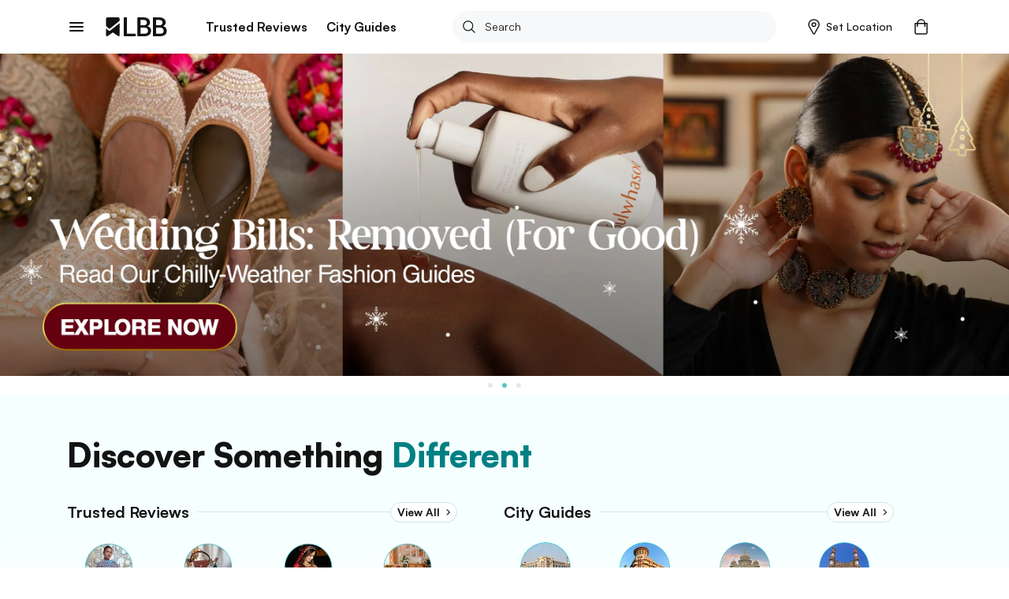

--- FILE ---
content_type: text/html; charset=utf-8
request_url: https://lbb.in/
body_size: 38857
content:
<!DOCTYPE html><html lang="en"><head><meta http-equiv="X-UA-Compatible" content="IE=edge"/><meta name="theme-color" content="#53c4c9"/><meta name="msapplication-navbutton-color" content="#53c4c9"/><meta name="apple-mobile-web-app-status-bar-style" content="#53c4c9"/><style data-styled="gswCcJ fMvSmr efiSqe kTgApI hWbokC hUowvZ" data-styled-version="4.2.0">
/* sc-component-id: global-styles__StyledGlobal-sc-1jvab1c-2 */
.gswCcJ .localitySearchContainer .localitySearchContainer__results li{height:40px;font-size:14px;font-weight:600;color:#121313;list-style:none;line-height:40px;margin:10px 0;cursor:pointer;} .gswCcJ .localitySearchContainer .locality-error-message{margin-top:15px;font-size:12px;} .gswCcJ .localitySearchContainer .header-container{display:-webkit-box;display:-webkit-flex;display:-ms-flexbox;display:flex;-webkit-align-items:center;-webkit-box-align:center;-ms-flex-align:center;align-items:center;-webkit-box-pack:justify;-webkit-justify-content:space-between;-ms-flex-pack:justify;justify-content:space-between;margin-bottom:20px;} .gswCcJ .localitySearchContainer .header-container h2{font-size:14px;font-weight:bold;color:#121313;margin:0;} .gswCcJ .card-title-alt{font-size:1.4rem !important;} @media(min-width:800px){.gswCcJ .card-title-alt{font-size:1.6rem !important;}} .gswCcJ a,.gswCcJ a:hover{-webkit-text-decoration:none;text-decoration:none;color:#008084;} @media (min-width:800px){.gswCcJ a,.gswCcJ a:hover{cursor:pointer;}} .gswCcJ img{object-fit:cover;max-width:100%;} .gswCcJ .border-top{border-top:1px solid #EBEDED !important;} .gswCcJ .btn-raised{border-radius:2px;box-shadow:none !important;} .gswCcJ .btn-raised button,.gswCcJ .btn-raised a{height:48px !important;line-height:48px !important;border-radius:.2rem;color:#ffffff !important;} .gswCcJ .btn-raised button div,.gswCcJ .btn-raised a div{height:48px !important;border-radius:.2rem;} .gswCcJ .btn-raised button div span,.gswCcJ .btn-raised a div span{color:#ffffff !important;font-weight:600 !important;} .gswCcJ .btn-raised button:disabled,.gswCcJ .btn-raised a:disabled{background-color:#F0F1F5 !important;} .gswCcJ .btn-raised button:disabled div span,.gswCcJ .btn-raised a:disabled div span{color:#A1A9BB !important;} .gswCcJ .btn-raised.btn-more{border:2px solid #000;float:right;width:100%;} @media (min-width:800px){.gswCcJ .btn-raised.btn-more{width:350px;}} .gswCcJ .btn-raised.btn-more button{background-color:#f7f8f9 !important;} .gswCcJ .btn-raised.btn-more button div span{color:#121313 !important;} .gswCcJ .btn-disabled{background:#F0F1F5;} .gswCcJ .btn{font-size:1.2rem;font-weight:700;text-transform:uppercase;text-align:center;border-radius:.2rem;padding:0 2.5rem;height:36px;line-height:36px;outline:none;} .gswCcJ .btn:hover{cursor:pointer;} .gswCcJ .btn:focus{box-shadow:none;} .gswCcJ .btn.btn-round{border-radius:1.8rem;overflow:hidden;} .gswCcJ .btn.btn-outline{border:.1rem solid;} .gswCcJ .btn.btn-teal{background:#008084;color:#ffffff;} .gswCcJ .btn.btn-teal span{color:#ffffff;} .gswCcJ .btn.btn-teal-alt{background:linear-gradient(122deg,#84c4dd,#53c4c9);color:#ffffff;} .gswCcJ .btn.btn-teal-alt span{color:#ffffff;} .gswCcJ .btn.btn-white{background:#ffffff;color:#121313;} .gswCcJ .btn.btn-white span{color:#121313;} .gswCcJ .btn.btn-red-alt{background:#f76161 linear-gradient(114deg,#f76161,#f761a2);} .gswCcJ .btn.btn-red-alt span{color:#ffffff;} .gswCcJ .btn.btn-save,.gswCcJ .btn.btn-fb,.gswCcJ .btn.btn-tw{display:-webkit-inline-box;display:-webkit-inline-flex;display:-ms-inline-flexbox;display:inline-flex;-webkit-align-items:center;-webkit-box-align:center;-ms-flex-align:center;align-items:center;} .gswCcJ .btn.btn-save svg,.gswCcJ .btn.btn-fb svg,.gswCcJ .btn.btn-tw svg{width:auto;height:1.8rem;margin-right:1.2rem;} .gswCcJ .btn.btn-save{background-color:#008084;color:#ffffff;} .gswCcJ .btn.btn-save.active svg path{fill:#ffffff;} .gswCcJ .btn.btn-save span{color:#ffffff;} .gswCcJ .btn.btn-fb{border:solid 1px #3b5998;color:#3b5998;} .gswCcJ .btn.btn-fb span{color:#3b5998;} .gswCcJ .btn.btn-tw{border:solid 1px #55acee;color:#55acee;} .gswCcJ .btn.btn-tw span{color:#55acee;} .gswCcJ .btn.btn-wa{border:solid 1px #2CB742;color:#2CB742;} .gswCcJ .btn.btn-wa span{color:#2CB742;} .gswCcJ .btn.btn-all{display:-webkit-box;display:-webkit-flex;display:-ms-flexbox;display:flex;-webkit-align-items:center;-webkit-box-align:center;-ms-flex-align:center;align-items:center;color:#008084;font-size:1.6rem;height:2.4rem;line-height:2.4rem;padding:0;} @media(max-width:800px){.gswCcJ .btn.btn-all{-webkit-box-pack:justify;-webkit-justify-content:space-between;-ms-flex-pack:justify;justify-content:space-between;}} .gswCcJ .btn.btn-all svg{width:auto;height:1.4rem;margin-left:1.2rem;} .gswCcJ .btn.btn-all svg > path{fill:#008084;fill-opacity:1;} .gswCcJ .btn.btn-all span{color:inherit;} .gswCcJ .btn-native-share{display:-webkit-inline-box;display:-webkit-inline-flex;display:-ms-inline-flexbox;display:inline-flex;-webkit-align-items:center;-webkit-box-align:center;-ms-flex-align:center;align-items:center;-webkit-box-pack:center;-webkit-justify-content:center;-ms-flex-pack:center;justify-content:center;font-size:1.4rem;-webkit-letter-spacing:1px;-moz-letter-spacing:1px;-ms-letter-spacing:1px;letter-spacing:1px;border-radius:2.4rem;overflow:hidden;background-color:#008084;} .gswCcJ .btn-native-share span{color:#ffffff;} .gswCcJ .btn-native-share svg{width:auto;height:2rem;margin-right:.6rem;} .gswCcJ .btn-native-share:disabled,.gswCcJ .btn-native-share.disabled{background-color:#F0F1F5;pointer-events:none;cursor:default;} .gswCcJ .btn-native-share:disabled span,.gswCcJ .btn-native-share.disabled span{color:#A1A9BB;} .gswCcJ .button{display:-webkit-box;display:-webkit-flex;display:-ms-flexbox;display:flex;-webkit-align-items:center;-webkit-box-align:center;-ms-flex-align:center;align-items:center;-webkit-box-pack:center;-webkit-justify-content:center;-ms-flex-pack:center;justify-content:center;font-size:1.4rem;font-weight:600;border:1px solid #CECFCF;border-radius:2px;height:48px;line-height:48px;padding:0 1.2rem;text-transform:uppercase;} .gswCcJ .button svg{width:auto;height:1.6rem;margin-right:.8rem;} .gswCcJ .button-save{background-color:#ffffff;} .gswCcJ .button-save span{color:#008084;} .gswCcJ .button-save span.active{color:#ffffff;} @media (min-width:800px){.gswCcJ .button-save:hover span{color:#ffffff;}} .gswCcJ .button-save.active{background-color:#008084;border-color:#008084;} .gswCcJ .button-save.active svg path{fill:#ffffff;stroke:#ffffff !important;} .gswCcJ .button-save.active span{color:#ffffff;} @-webkit-keyframes spin-style{0%{-webkit-transform:rotate(0deg);-webkit-transform:rotate(0deg);-ms-transform:rotate(0deg);transform:rotate(0deg);}50%{-webkit-transform:rotate(180deg);-webkit-transform:rotate(180deg);-ms-transform:rotate(180deg);transform:rotate(180deg);}100%{-webkit-transform:rotate(360deg);-webkit-transform:rotate(360deg);-ms-transform:rotate(360deg);transform:rotate(360deg);}} @keyframes spin-style{0%{-webkit-transform:rotate(0deg);-webkit-transform:rotate(0deg);-ms-transform:rotate(0deg);transform:rotate(0deg);}50%{-webkit-transform:rotate(180deg);-webkit-transform:rotate(180deg);-ms-transform:rotate(180deg);transform:rotate(180deg);}100%{-webkit-transform:rotate(360deg);-webkit-transform:rotate(360deg);-ms-transform:rotate(360deg);transform:rotate(360deg);}} @-webkit-keyframes actionScale{0%{-webkit-transform:scale(1);-ms-transform:scale(1);transform:scale(1);}50%{-webkit-transform:scale(1.2);-ms-transform:scale(1.2);transform:scale(1.2);}100%{-webkit-transform:scale(1);-ms-transform:scale(1);transform:scale(1);}} @keyframes actionScale{0%{-webkit-transform:scale(1);-ms-transform:scale(1);transform:scale(1);}50%{-webkit-transform:scale(1.2);-ms-transform:scale(1.2);transform:scale(1.2);}100%{-webkit-transform:scale(1);-ms-transform:scale(1);transform:scale(1);}} @-webkit-keyframes actionScaleAlt{0%{-webkit-transform:scale(1);-ms-transform:scale(1);transform:scale(1);}50%{-webkit-transform:scale(1.05);-ms-transform:scale(1.05);transform:scale(1.05);}100%{-webkit-transform:scale(1);-ms-transform:scale(1);transform:scale(1);}} @keyframes actionScaleAlt{0%{-webkit-transform:scale(1);-ms-transform:scale(1);transform:scale(1);}50%{-webkit-transform:scale(1.05);-ms-transform:scale(1.05);transform:scale(1.05);}100%{-webkit-transform:scale(1);-ms-transform:scale(1);transform:scale(1);}} @-webkit-keyframes actionShake{0%{-webkit-transform:translateX(0);-ms-transform:translateX(0);transform:translateX(0);}25%{-webkit-transform:translateX(25px);-ms-transform:translateX(25px);transform:translateX(25px);}50%{-webkit-transform:translateX(-25px);-ms-transform:translateX(-25px);transform:translateX(-25px);}100%{-webkit-transform:translateX(0px);-ms-transform:translateX(0px);transform:translateX(0px);}} @keyframes actionShake{0%{-webkit-transform:translateX(0);-ms-transform:translateX(0);transform:translateX(0);}25%{-webkit-transform:translateX(25px);-ms-transform:translateX(25px);transform:translateX(25px);}50%{-webkit-transform:translateX(-25px);-ms-transform:translateX(-25px);transform:translateX(-25px);}100%{-webkit-transform:translateX(0px);-ms-transform:translateX(0px);transform:translateX(0px);}} .gswCcJ .shake-text{-webkit-animation:actionShake 0.8s;animation:actionShake 0.8s;} .gswCcJ input:-webkit-autofill,.gswCcJ input:-webkit-autofill:hover,.gswCcJ input:-webkit-autofill:focus input:-webkit-autofill,.gswCcJ textarea:-webkit-autofill,.gswCcJ textarea:-webkit-autofill:hover textarea:-webkit-autofill:focus,.gswCcJ select:-webkit-autofill,.gswCcJ select:-webkit-autofill:hover,.gswCcJ select:-webkit-autofill:focus{-webkit-text-fill-color:#000;-webkit-box-shadow:0 0 0px 1000px #fff inset;-webkit-transition:background-color 5000s ease-in-out 0s;transition:background-color 5000s ease-in-out 0s;} .gswCcJ .payment-method{position:relative;} .gswCcJ .payment-method .icon{position:absolute;top:50%;right:10px;-webkit-transform:translateY(-50%);-ms-transform:translateY(-50%);transform:translateY(-50%);} .gswCcJ .payment-method .icon svg,.gswCcJ .payment-method .icon img{width:auto;height:5rem;} .gswCcJ .payment-method.paytm .icon svg,.gswCcJ .payment-method.paytm .icon img{width:auto;height:8rem;} .gswCcJ .style-b{display:-webkit-box;display:-webkit-flex;display:-ms-flexbox;display:flex;} .gswCcJ .style-b.image-before .first-col{margin-right:1.2rem;} .gswCcJ .style-b.image-before .second-col{-webkit-flex:1;-ms-flex:1;flex:1;} .gswCcJ .style-b.image-after .first-col{-webkit-flex:1;-ms-flex:1;flex:1;} .gswCcJ .style-b.image-after .second-col{margin-left:1.2rem;} .gswCcJ .both-slider{display:-webkit-box;display:-webkit-flex;display:-ms-flexbox;display:flex;-webkit-flex-direction:row !important;-ms-flex-direction:row !important;flex-direction:row !important;-webkit-flex-wrap:nowrap !important;-ms-flex-wrap:nowrap !important;flex-wrap:nowrap !important;overflow-x:auto;overflow-y:hidden;margin:0 -1.5rem;padding:0 1.5rem;-webkit-overflow-scrolling:touch;overflow:-moz-scrollbars-none;-ms-overflow-style:none;} .gswCcJ .both-slider:after{content:'space';width:0px;display:block;color:transparent;font-size:0.75em;} .gswCcJ .both-slider::-webkit-scrollbar{display:none;} @media (max-width:800px){.gswCcJ .mob-slider{display:-webkit-box;display:-webkit-flex;display:-ms-flexbox;display:flex;-webkit-flex-direction:row !important;-ms-flex-direction:row !important;flex-direction:row !important;-webkit-flex-wrap:nowrap !important;-ms-flex-wrap:nowrap !important;flex-wrap:nowrap !important;overflow-x:auto;overflow-y:hidden;margin:0 -1.5rem;padding:0 1.5rem;-webkit-overflow-scrolling:touch;overflow:-moz-scrollbars-none;-ms-overflow-style:none;}.gswCcJ .mob-slider:after{content:'space';width:0px;display:block;color:transparent;font-size:0.75em;}.gswCcJ .mob-slider::-webkit-scrollbar{display:none;}} .gswCcJ .full-height{height:100%;} .gswCcJ #__next{margin-top:0 !important;} .gswCcJ .friendsData .title{text-align:center;} .gswCcJ .friendsData .friendsData-image{width:40px;height:40px;border-radius:100%;} .gswCcJ .lbbtip{display:inline-block;position:relative;text-align:left;} .gswCcJ .lbbtip.show .bottom{display:block;} .gswCcJ .lbbtip.hide .bottom{display:none;} .gswCcJ .lbbtip-body{background-color:#ffffff;color:#121313;font-size:1.6rem;line-height:1.5;padding:20px 15px;border-radius:8px;box-shadow:0 4px 10px 0 rgba(0,0,0,0.2);} .gswCcJ .lbbtip .bottom{min-width:250px;position:absolute;top:calc(100% + 12px);left:50%;z-index:99999999;box-sizing:border-box;-webkit-transform:translate(-50%,0);-ms-transform:translate(-50%,0);transform:translate(-50%,0);display:none;} @media (min-width:800px){.gswCcJ .lbbtip .bottom{min-width:360px;}} .gswCcJ .lbbtip .bottom i{position:absolute;bottom:100%;left:50%;margin-left:-12px;width:24px;height:12px;overflow:hidden;} .gswCcJ .lbbtip .bottom i::after{content:'';position:absolute;width:12px;height:12px;left:50%;-webkit-transform:translate(-50%,50%) rotate(45deg);-ms-transform:translate(-50%,50%) rotate(45deg);transform:translate(-50%,50%) rotate(45deg);background-color:#ffffff;box-shadow:0 4px 10px 0 rgba(0,0,0,0.2);} .gswCcJ .lbbtip-close{position:absolute;right:0;top:0;z-index:10;display:-webkit-box;display:-webkit-flex;display:-ms-flexbox;display:flex;-webkit-align-items:center;-webkit-box-align:center;-ms-flex-align:center;align-items:center;-webkit-box-pack:center;-webkit-justify-content:center;-ms-flex-pack:center;justify-content:center;height:4rem;width:4rem;} .gswCcJ .lbbtip-close svg{width:auto;height:1.4rem;} .gswCcJ .lbbtip-logo{margin-bottom:1rem;} .gswCcJ .lbbtip-logo img{width:auto;height:2rem;} .gswCcJ .video-soundbutton,.gswCcJ .image-zoombutton{position:absolute;bottom:1.6rem;right:1.6rem;z-index:7;background:none;border:none;height:auto;width:auto;padding:0;} .gswCcJ .video-soundbutton:focus,.gswCcJ .image-zoombutton:focus{outline:0px;} .gswCcJ .video-soundbutton svg,.gswCcJ .image-zoombutton svg,.gswCcJ .video-soundbutton img,.gswCcJ .image-zoombutton img{width:auto !important;height:3.2rem;} @media (min-width:800px){.gswCcJ .video-soundbutton svg,.gswCcJ .image-zoombutton svg,.gswCcJ .video-soundbutton img,.gswCcJ .image-zoombutton img{height:4.2rem;}} .gswCcJ .video-playingbutton{position:absolute;top:50%;left:50%;z-index:7;-webkit-transform:translate(-50%,-50%);-ms-transform:translate(-50%,-50%);transform:translate(-50%,-50%);background:none;border:none;height:auto;width:auto;padding:0;} .gswCcJ .video-playingbutton:focus{outline:0px;} .gswCcJ .video-playingbutton svg,.gswCcJ .video-playingbutton img{width:auto !important;height:3.2rem;} @media (min-width:800px){.gswCcJ .video-playingbutton svg,.gswCcJ .video-playingbutton img{height:4.2rem;}} .gswCcJ .image-gallery-thumbnails-wrapper.left,.gswCcJ .image-gallery-thumbnails-wrapper.right{width:40px;} @media (min-width:800px){.gswCcJ .image-gallery-thumbnails-wrapper.left,.gswCcJ .image-gallery-thumbnails-wrapper.right{width:80px;}} .gswCcJ .image-gallery-thumbnails-wrapper.left .image-gallery-thumbnails,.gswCcJ .image-gallery-thumbnails-wrapper.right .image-gallery-thumbnails{margin-top:0;} .gswCcJ .image-gallery-thumbnails-wrapper.left .image-gallery-thumbnails .image-gallery-thumbnail,.gswCcJ .image-gallery-thumbnails-wrapper.right .image-gallery-thumbnails .image-gallery-thumbnail{margin-bottom:1.2rem;} .gswCcJ .image-gallery-thumbnails-wrapper.left .image-gallery-thumbnails .image-gallery-thumbnail img,.gswCcJ .image-gallery-thumbnails-wrapper.right .image-gallery-thumbnails .image-gallery-thumbnail img{width:4rem;height:4rem;} @media (min-width:800px){.gswCcJ .image-gallery-thumbnails-wrapper.left .image-gallery-thumbnails .image-gallery-thumbnail img,.gswCcJ .image-gallery-thumbnails-wrapper.right .image-gallery-thumbnails .image-gallery-thumbnail img{width:8rem;height:8rem;}} .gswCcJ .image-gallery-thumbnails-wrapper.left .image-gallery-thumbnails .image-gallery-thumbnail:last-child,.gswCcJ .image-gallery-thumbnails-wrapper.right .image-gallery-thumbnails .image-gallery-thumbnail:last-child{margin-bottom:0;} .gswCcJ .image-gallery-thumbnails-wrapper.left{margin-right:12px;} .gswCcJ .image-gallery-thumbnails-wrapper.right{margin-left:12px;} .gswCcJ .image-gallery-slide-wrapper.left{width:calc(100% - 52px);} @media (min-width:800px){.gswCcJ .image-gallery-slide-wrapper.left{width:calc(100% - 92px);}} .gswCcJ .ad-blocker{position:fixed;height:100%;width:100%;z-index:9999;} .gswCcJ .ad-blocker .overlay{height:100%;background:rgba(0,0,0,0.8);} .gswCcJ .ad-blocker .container{max-width:750px;margin:0 auto;display:-webkit-box;display:-webkit-flex;display:-ms-flexbox;display:flex;-webkit-flex-direction:column;-ms-flex-direction:column;flex-direction:column;-webkit-box-pack:center;-webkit-justify-content:center;-ms-flex-pack:center;justify-content:center;height:100%;} .gswCcJ .ad-blocker .container .ad-blocker-header{margin-bottom:10px;position:relative;display:-webkit-box;display:-webkit-flex;display:-ms-flexbox;display:flex;-webkit-box-pack:center;-webkit-justify-content:center;-ms-flex-pack:center;justify-content:center;-webkit-align-items:center;-webkit-box-align:center;-ms-flex-align:center;align-items:center;} @media (max-width:800px){.gswCcJ .ad-blocker .container .ad-blocker-header .heading{margin-left:-30px;}} .gswCcJ .ad-blocker .container .ad-blocker-header .heading span{color:#ffffff;font-size:14px;-webkit-letter-spacing:1px;-moz-letter-spacing:1px;-ms-letter-spacing:1px;letter-spacing:1px;} .gswCcJ .ad-blocker .container .ad-blocker-header .close{position:absolute;right:0;} .gswCcJ .ad-blocker .blocker-image{display:-webkit-box;display:-webkit-flex;display:-ms-flexbox;display:flex;-webkit-box-pack:center;-webkit-justify-content:center;-ms-flex-pack:center;justify-content:center;-webkit-align-items:center;-webkit-box-align:center;-ms-flex-align:center;align-items:center;max-height:600px;} @media (min-width:800px){.gswCcJ .ad-blocker .blocker-image img{max-height:600px;}} .gswCcJ .ad-blocker .blocker-close{position:absolute;top:5px;right:5px;z-index:99999;} @media (min-width:800px){.gswCcJ .ad-blocker .blocker-close{top:50px;right:120px;}} .gswCcJ .sticky-container{position:-webkit-sticky;position:sticky;bottom:0;} @media (min-width:800px){.gswCcJ .hideDesktop{display:none;}} @media (max-width:800px){.gswCcJ .hideMobile{display:none;}} .gswCcJ .no-results .image-noresult{margin-bottom:2.4rem;} @media (min-width:800px){.gswCcJ .no-results .image-noresult{margin-bottom:3rem;}} .gswCcJ .no-results .image-noresult svg,.gswCcJ .no-results .image-noresult img{width:auto;height:11.8rem;} @media (min-width:800px){.gswCcJ .no-results .image-noresult svg,.gswCcJ .no-results .image-noresult img{height:15rem;}} .gswCcJ .no-results h1{font-size:2rem;font-weight:700;-webkit-letter-spacing:0;-moz-letter-spacing:0;-ms-letter-spacing:0;letter-spacing:0;color:#121313;word-break:break-word;} @media (min-width:800px){.gswCcJ .no-results h1{font-size:2.4rem;}} .gswCcJ .no-results p{color:#7B7B7C !important;font-size:1.4rem !important;line-height:1.71 !important;-webkit-letter-spacing:0 !important;-moz-letter-spacing:0 !important;-ms-letter-spacing:0 !important;letter-spacing:0 !important;font-style:normal !important;margin:1.2rem 0 0 !important;} @media (min-width:800px){.gswCcJ .no-results p{font-size:1.6rem !important;line-height:1.5 !important;margin:2rem 0 0 !important;}} .gswCcJ .no-results ul{list-style:disc !important;padding-left:1.8rem !important;} .gswCcJ .no-results ul li{color:#7B7B7C !important;font-size:1.4rem !important;line-height:1.71 !important;-webkit-letter-spacing:0 !important;-moz-letter-spacing:0 !important;-ms-letter-spacing:0 !important;letter-spacing:0 !important;} @media (min-width:800px){.gswCcJ .no-results ul li{font-size:1.6rem !important;line-height:1.5 !important;}} .gswCcJ .noSearch-results{text-align:center;padding:2rem 0;} .gswCcJ .noSearch-results .search-image svg,.gswCcJ .noSearch-results .search-image img{width:auto;height:12rem;} .gswCcJ .noSearch-results p{color:#565657;font-size:1.6rem;margin-top:1rem;} .gswCcJ .filters .headline,.gswCcJ .sorts .headline{display:-webkit-box;display:-webkit-flex;display:-ms-flexbox;display:flex;-webkit-box-pack:justify;-webkit-justify-content:space-between;-ms-flex-pack:justify;justify-content:space-between;-webkit-align-items:center;-webkit-box-align:center;-ms-flex-align:center;align-items:center;margin:0 0 1.6rem;} @media (max-width:800px){.gswCcJ .filters .headline,.gswCcJ .sorts .headline{margin:0 -1.5rem 2rem;background:#f7f8f9;padding:1.5rem;}} .gswCcJ .filters .headline h2,.gswCcJ .sorts .headline h2,.gswCcJ .filters .headline h3,.gswCcJ .sorts .headline h3{color:#7B7B7C;font-size:1.3rem;text-transform:uppercase;margin:0;-webkit-letter-spacing:1px;-moz-letter-spacing:1px;-ms-letter-spacing:1px;letter-spacing:1px;} @media (min-width:800px){.gswCcJ .filters .headline h2,.gswCcJ .sorts .headline h2,.gswCcJ .filters .headline h3,.gswCcJ .sorts .headline h3{color:#121313;font-size:1.6rem;text-transform:capitalize;-webkit-letter-spacing:normal;-moz-letter-spacing:normal;-ms-letter-spacing:normal;letter-spacing:normal;}} .gswCcJ .filters .headline h2,.gswCcJ .sorts .headline h2{font-weight:700;} .gswCcJ .filters .headline h3,.gswCcJ .sorts .headline h3{font-weight:600;} .gswCcJ .filters .headline > a,.gswCcJ .sorts .headline > a{color:#008084;font-size:1.2rem;text-transform:uppercase;font-weight:700;} .gswCcJ .filters .headline > a span,.gswCcJ .sorts .headline > a span{color:#008084;} .gswCcJ .filters > .list,.gswCcJ .sorts > .list{list-style:none;padding:0;margin:0;} .gswCcJ .filters > .list > li,.gswCcJ .sorts > .list > li{margin-bottom:2rem;} @media (min-width:800px){.gswCcJ .filters > .list > li,.gswCcJ .sorts > .list > li{padding-bottom:2rem;}} .gswCcJ .filters > .list > li:last-child,.gswCcJ .sorts > .list > li:last-child{border-bottom:0;padding-bottom:0;margin-bottom:0;} .gswCcJ .filters .view-more,.gswCcJ .sorts .view-more{margin-top:1rem;} .gswCcJ .filters .view-more .btn-more,.gswCcJ .sorts .view-more .btn-more{color:#008084;font-size:1.2rem;font-weight:700;-webkit-letter-spacing:1px;-moz-letter-spacing:1px;-ms-letter-spacing:1px;letter-spacing:1px;text-transform:uppercase;} .gswCcJ .filters .view-more .btn-more:hover,.gswCcJ .sorts .view-more .btn-more:hover{color:#008084;-webkit-text-decoration:underline;text-decoration:underline;} .gswCcJ .filters-action .btn-done{display:block;width:100%;height:4.8rem;line-height:4.8rem;border:0;border-radius:0;background-color:#008084;color:#ffffff !important;font-size:1.3rem;-webkit-letter-spacing:1px;-moz-letter-spacing:1px;-ms-letter-spacing:1px;letter-spacing:1px;} .gswCcJ .filters-action .btn-done:hover{color:#ffffff;} .gswCcJ .filters-action .btn-done:disabled,.gswCcJ .filters-action .btn-done.disabled{background-color:#F0F1F5 !important;color:#7B7B7C !important;opacity:1 !important;cursor:default;pointer-events:none;} .gswCcJ .filters + .filters,.gswCcJ .sorts + .filters{padding-top:2rem;margin-top:2rem;} .gswCcJ .filter-group,.gswCcJ .sort-group{margin-top:2rem;} .gswCcJ .filter-group .filter-item,.gswCcJ .sort-group .filter-item,.gswCcJ .filter-group .sort-item,.gswCcJ .sort-group .sort-item{display:-webkit-box;display:-webkit-flex;display:-ms-flexbox;display:flex;-webkit-align-items:center;-webkit-box-align:center;-ms-flex-align:center;align-items:center;-webkit-box-pack:justify;-webkit-justify-content:space-between;-ms-flex-pack:justify;justify-content:space-between;font-size:1.6rem;margin-bottom:2rem;} .gswCcJ .filter-group .filter-item:last-child,.gswCcJ .sort-group .filter-item:last-child,.gswCcJ .filter-group .sort-item:last-child,.gswCcJ .sort-group .sort-item:last-child{margin-bottom:0;} .gswCcJ .filter-group .filter-item .filter-control,.gswCcJ .sort-group .filter-item .filter-control,.gswCcJ .filter-group .sort-item .filter-control,.gswCcJ .sort-group .sort-item .filter-control{display:-webkit-box !important;display:-webkit-flex !important;display:-ms-flexbox !important;display:flex !important;-webkit-align-items:center;-webkit-box-align:center;-ms-flex-align:center;align-items:center;-webkit-flex:1;-ms-flex:1;flex:1;} .gswCcJ .filter-group .filter-item label,.gswCcJ .sort-group .filter-item label,.gswCcJ .filter-group .sort-item label,.gswCcJ .sort-group .sort-item label{color:#121313 !important;margin-bottom:0;} .gswCcJ .filter-group .filter-item .filter-count,.gswCcJ .sort-group .filter-item .filter-count,.gswCcJ .filter-group .sort-item .filter-count,.gswCcJ .sort-group .sort-item .filter-count{color:#7B7B7C;font-size:1.4rem;} .gswCcJ .filter-colors .filter-group{display:-webkit-box;display:-webkit-flex;display:-ms-flexbox;display:flex;-webkit-align-items:center;-webkit-box-align:center;-ms-flex-align:center;align-items:center;-webkit-flex-flow:wrap;-ms-flex-flow:wrap;flex-flow:wrap;margin-top:-2rem;} .gswCcJ .filter-colors .filter-item{margin-bottom:0;margin-right:1rem;margin-top:2rem;} .gswCcJ .filter-colors .filter-control div > span{left:-2rem !important;top:-2rem !important;} .gswCcJ .filter-rating .rating-overall{display:-webkit-box;display:-webkit-flex;display:-ms-flexbox;display:flex;-webkit-align-items:center;-webkit-box-align:center;-ms-flex-align:center;align-items:center;line-height:1;} @media (min-width:800px){.gswCcJ .filter-rating .rating-overall{cursor:pointer;white-space:nowrap;}} .gswCcJ .filter-rating .rating-overall .rating-star svg,.gswCcJ .filter-rating .rating-overall .rating-star img{height:2rem;margin-right:.5rem;} .gswCcJ .filter-rating .rating-overall .rating-label{font-size:1.4rem;} .gswCcJ .filter-category .open-dialog,.gswCcJ .filter-category .open-drop{display:-webkit-box;display:-webkit-flex;display:-ms-flexbox;display:flex;-webkit-align-items:center;-webkit-box-align:center;-ms-flex-align:center;align-items:center;-webkit-box-pack:justify;-webkit-justify-content:space-between;-ms-flex-pack:justify;justify-content:space-between;height:4.8rem;padding:0 1rem;border:1px solid #CECFCF;border-radius:.4rem;} .gswCcJ .filter-category .open-dialog span,.gswCcJ .filter-category .open-drop span{font-size:1.6rem;} .gswCcJ .filter-category .open-dialog .btn,.gswCcJ .filter-category .open-drop .btn{display:-webkit-box;display:-webkit-flex;display:-ms-flexbox;display:flex;-webkit-align-items:center;-webkit-box-align:center;-ms-flex-align:center;align-items:center;color:#008084;font-size:1.3rem;-webkit-letter-spacing:1px;-moz-letter-spacing:1px;-ms-letter-spacing:1px;letter-spacing:1px;padding:0;} .gswCcJ .filter-category .open-dialog .btn svg,.gswCcJ .filter-category .open-drop .btn svg,.gswCcJ .filter-category .open-dialog .btn img,.gswCcJ .filter-category .open-drop .btn img{width:auto;height:.8rem;} @media (min-width:800px){.gswCcJ .filter-category .open-drop{cursor:pointer;}} .gswCcJ .filter-category .filter-group{position:relative;} .gswCcJ .category-drop{padding:0 !important;} .gswCcJ .dialog-page{min-height:100vh;max-height:100vh;overflow:hidden;} .gswCcJ .dialog-page .dialog-header.fix{position:fixed;} .gswCcJ .dialog-page .dialog-footer.fix{position:fixed;} .gswCcJ .dialog-page .dialog-meta{overflow-y:auto;max-height:calc(100vh - 5.6rem - 4.8rem);margin-top:5.6rem;margin-bottom:4.8rem;} .gswCcJ .merchant-load-more{height:40px;display:-webkit-box;display:-webkit-flex;display:-ms-flexbox;display:flex;-webkit-align-items:center;-webkit-box-align:center;-ms-flex-align:center;align-items:center;-webkit-box-pack:center;-webkit-justify-content:center;-ms-flex-pack:center;justify-content:center;} .gswCcJ .form-main .form-field{width:100%;} .gswCcJ .form-main .form-field hr{display:none !important;} .gswCcJ .form-main .form-field button{border:none;outline:0;cursor:pointer;} .gswCcJ .form-main .form-field button:disabled,.gswCcJ .form-main .form-field button.disabled{cursor:default;pointer-events:none;background:#F0F1F5;color:#A1A9BB;opacity:1;} .gswCcJ .form-main .field-container{margin:1rem 0 2rem;} @media (min-width:800px){.gswCcJ .form-main .clubForm{display:-webkit-box;display:-webkit-flex;display:-ms-flexbox;display:flex;-webkit-box-pack:justify;-webkit-justify-content:space-between;-ms-flex-pack:justify;justify-content:space-between;}} .gswCcJ .form-main .m-20{margin:0 2rem 2rem 0;} @media (min-width:800px){.gswCcJ .form-main .m-20{margin:0 2rem 0 0;}} .gswCcJ .form-main .form-control{border-radius:.4rem !important;border:1px solid #CECFCF !important;padding:0 0 0 10px;} .gswCcJ .form-main .control-custom{height:4.8rem;font-size:1.6rem;} .gswCcJ .form-main .form-control:disabled,.gswCcJ .form-main .form-control[readonly]{background:#F0F1F5;color:#A1A9BB;} .gswCcJ .home-page-loader,.gswCcJ .other-page-loader{width:100%;display:-webkit-box;display:-webkit-flex;display:-ms-flexbox;display:flex;-webkit-box-pack:center;-webkit-justify-content:center;-ms-flex-pack:center;justify-content:center;-webkit-align-items:center;-webkit-box-align:center;-ms-flex-align:center;align-items:center;} .gswCcJ .home-page-loader{height:calc(100vh - 534px);} .gswCcJ .other-page-loader{height:calc(100vh - 104px);} @media (min-width:800px){.gswCcJ .other-page-loader{height:calc(100vh - 130px);}} .gswCcJ .bold{font-weight:700;} .gswCcJ .pincode-error{color:rgb(247,97,97);font-size:13px;} .gswCcJ .cards .card{width:33%;padding:10px;border:none;border-bottom:1px solid #CECFCF;display:-webkit-box;display:-webkit-flex;display:-ms-flexbox;display:flex;-webkit-flex-direction:row;-ms-flex-direction:row;flex-direction:row;} .gswCcJ .cards .card .image{width:195px;height:195px;overflow:hidden;-webkit-flex :0 0 195px;-ms-flex :0 0 195px;flex :0 0 195px;border-radius:5px;cursor:pointer;} .gswCcJ .cards .card .image img{width:195px;object-fit:cover;height:195px;} .gswCcJ .cards .card .content{-webkit-box-pack:justify;-webkit-justify-content :space-between;-ms-flex-pack:justify;justify-content :space-between;margin :0 0 0 1.6rem;} .gswCcJ .cards .card .content h4{color:#121313;font-size:2.4rem;font-weight:700;line-height:1.33;cursor:pointer;} .gswCcJ .cards .card .content p{color:#121313;font-size:1.8rem;line-height:1.56;} .gswCcJ .cards .card .content .locality{font-size:1.4rem;font-weight:700;line-height:1.5;color:#676767;text-transform:uppercase;} .gswCcJ .cards .card .content .tag{color:#F76161;font-size:1.4rem;font-weight:700;line-height:1.5;text-transform:uppercase;} .gswCcJ .card-deck{-webkit-flex-direction:row;-ms-flex-direction:row;flex-direction:row;-webkit-flex-flow:wrap;-ms-flex-flow:wrap;flex-flow:wrap;} @media (max-width:800px){.gswCcJ .card-deck{margin:0 -1.5rem;}} .gswCcJ .card-deck .card{background:#ffffff;border:1px solid #CECFCF;border-radius:0;-webkit-flex:0 0 calc(100% / 2 + 1px);-ms-flex:0 0 calc(100% / 2 + 1px);flex:0 0 calc(100% / 2 + 1px);margin:0 0 -1px -1px;overflow:hidden;} @media (min-width:800px){.gswCcJ .card-deck .card{-webkit-flex:0 0 calc(100% / 2 - 30px);-ms-flex:0 0 calc(100% / 2 - 30px);flex:0 0 calc(100% / 2 - 30px);margin:0 15px 2rem;}} @media (min-width:1200px){.gswCcJ .card-deck .card{-webkit-flex:0 0 calc(100% / 4 - 30px);-ms-flex:0 0 calc(100% / 4 - 30px);flex:0 0 calc(100% / 4 - 30px);margin:0 15px 2rem;}} .gswCcJ .card-deck .card-save-action{position:absolute;top:1rem;right:1rem;z-index:11;width:auto;} .gswCcJ .card-deck .card-save-action a{font-size:1.3rem;border-radius:50%;width:3.6rem;height:3.6rem;line-height:3.6rem;background:rgba(86,86,87,0.4);border:0 none;padding:0;text-align:center;-webkit-letter-spacing:1px;-moz-letter-spacing:1px;-ms-letter-spacing:1px;letter-spacing:1px;-webkit-transform:scale(1);-ms-transform:scale(1);transform:scale(1);-webkit-transition:all 200ms ease-in;transition:all 200ms ease-in;} .gswCcJ .card-deck .card-save-action a svg{width:auto;height:1.8rem;margin-right:0;} .gswCcJ .card-deck .card-save-action a svg path{stroke:#ffffff;} .gswCcJ .card-deck .card-save-action a span{display:none;color:#ffffff;} @media (min-width:800px){.gswCcJ .card-deck .card-save-action a:hover{box-shadow:rgba(71,62,103,0.1) 0px 4px 10px 0px;-webkit-transform:scale(1.2);-ms-transform:scale(1.2);transform:scale(1.2);}} @media (max-width:800px){.gswCcJ .card-deck .card-save-action a:active{-webkit-transform:scale(1.2);-ms-transform:scale(1.2);transform:scale(1.2);}} .gswCcJ .card-deck .card-save-action a.active svg path{stroke:#ffffff;fill:#ffffff;} .gswCcJ .card-deck .single-card{-webkit-flex:0 1 100%;-ms-flex:0 1 100%;flex:0 1 100%;} .gswCcJ .card-deck .card-rating{margin-top:.8rem;} .gswCcJ .card-deck .card-rating .rating-star{display:-webkit-box;display:-webkit-flex;display:-ms-flexbox;display:flex;-webkit-align-items:center;-webkit-box-align:center;-ms-flex-align:center;align-items:center;line-height:1;} .gswCcJ .card-deck .card-rating .rating-star svg,.gswCcJ .card-deck .card-rating .rating-star img{width:auto;height:1.2rem;margin-right:.2rem;} @media (min-width:800px){.gswCcJ .card-deck .card-rating .rating-star svg,.gswCcJ .card-deck .card-rating .rating-star img{height:1.6rem;}} .gswCcJ .card-deck .card-rating .rating-star svg:last-child,.gswCcJ .card-deck .card-rating .rating-star img:last-child{margin-right:0;} .gswCcJ .card-deck .card-image{position:relative;} .gswCcJ .card-deck .card-image .icon-play{position:absolute;left:50%;top:50%;z-index:2;-webkit-transform:translate(-50%,-50%);-ms-transform:translate(-50%,-50%);transform:translate(-50%,-50%);} .gswCcJ .card-deck .card-image .icon-play svg,.gswCcJ .card-deck .card-image .icon-play img{width:auto;height:5rem;} @media (min-width:800px){.gswCcJ .card-deck .card-image .icon-play svg,.gswCcJ .card-deck .card-image .icon-play img{height:7rem;}} .gswCcJ .card-deck .single-card-image{padding-top:50%;} .gswCcJ .card-deck.card-tag .card{border:0;} .gswCcJ .card-deck.card-tag .card .card-body{padding:1.2rem 0 0;} .gswCcJ .card-deck.card-tag .card .card-image{display:block;width:100%;height:auto;position:relative;overflow:hidden;padding-top:75%;border-radius:.4rem;overflow:hidden;} .gswCcJ .card-deck.card-tag .card .card-image img{display:block;max-width:100%;max-height:100%;position:absolute;top:0;bottom:0;left:0;right:0;width:100%;height:100%;} .gswCcJ .card-deck.card-tag .card .card-title{color:#121313;font-size:1.4rem;font-weight:400;line-height:1.57;margin-bottom:0;text-transform:capitalize;} @media (min-width:800px){.gswCcJ .card-deck.card-tag .card .card-title{font-size:1.6rem;line-height:1.5;}} @media (max-width:800px){.gswCcJ .card-deck.commerce,.gswCcJ .card-deck.special{margin:0 -.2rem;}} .gswCcJ .card-deck.commerce .card,.gswCcJ .card-deck.special .card{background-color:transparent;border:0;border-radius:0;} @media (max-width:800px){.gswCcJ .card-deck.commerce .card,.gswCcJ .card-deck.special .card{-webkit-flex:0 0 calc(100% / 2 - 4px);-ms-flex:0 0 calc(100% / 2 - 4px);flex:0 0 calc(100% / 2 - 4px);margin:0 .2rem 2.4rem;}} .gswCcJ .card-deck.commerce .card .card-image,.gswCcJ .card-deck.special .card .card-image{display:block;width:100%;height:auto;position:relative;overflow:hidden;padding-top:140%;border:1px solid #EBEDED;border-radius:.4rem;} .gswCcJ .card-deck.commerce .card .card-image img,.gswCcJ .card-deck.special .card .card-image img{display:block;max-width:100%;max-height:100%;position:absolute;top:0;bottom:0;left:0;right:0;width:100%;height:100%;} @media (min-width:800px){.gswCcJ .card-deck.commerce .card .card-image,.gswCcJ .card-deck.special .card .card-image{border-radius:.8rem;}} .gswCcJ .card-deck.commerce .card .card-body,.gswCcJ .card-deck.special .card .card-body{min-height:auto;padding:.8rem .5rem .8rem;} @media (min-width:800px){.gswCcJ .card-deck.commerce .card .card-body,.gswCcJ .card-deck.special .card .card-body{padding:1rem 1rem .8rem;}} .gswCcJ .card-deck.commerce .card .card-body .card-title,.gswCcJ .card-deck.special .card .card-body .card-title{color:#7B7B7C;font-size:1.1rem;font-weight:400;line-height:1.2;margin-bottom:0;text-transform:capitalize;} @media (min-width:800px){.gswCcJ .card-deck.commerce .card .card-body .card-title,.gswCcJ .card-deck.special .card .card-body .card-title{font-size:1.4rem;}} .gswCcJ .card-deck.commerce .card .card-body a:hover .card-title,.gswCcJ .card-deck.special .card .card-body a:hover .card-title{-webkit-text-decoration:underline;text-decoration:underline;} .gswCcJ .card-deck.commerce .card .card-body .card-sub-title,.gswCcJ .card-deck.special .card .card-body .card-sub-title{display:-webkit-box;display:-webkit-flex;display:-ms-flexbox;display:flex;color:#121313;font-size:1.3rem;font-weight:400;line-height:1.4;text-transform:capitalize;margin:.2rem 0 0;} @media (min-width:800px){.gswCcJ .card-deck.commerce .card .card-body .card-sub-title,.gswCcJ .card-deck.special .card .card-body .card-sub-title{font-size:1.4rem;margin:.4rem 0 0;}} .gswCcJ .card-deck.commerce .card .card-body .card-sub-title svg,.gswCcJ .card-deck.special .card .card-body .card-sub-title svg{-webkit-flex:0 0 1.6rem;-ms-flex:0 0 1.6rem;flex:0 0 1.6rem;width:auto;height:1.6rem;margin-right:.8rem;} .gswCcJ .card-deck.commerce .card .card-body .card-sub-desc,.gswCcJ .card-deck.special .card .card-body .card-sub-desc{color:#7B7B7C;font-size:1.2rem;font-weight:400;font-style:italic;line-height:1.5;margin:.8rem 0 0;} @media (min-width:800px){.gswCcJ .card-deck.commerce .card .card-body .card-sub-desc,.gswCcJ .card-deck.special .card .card-body .card-sub-desc{font-size:1.4rem;}} .gswCcJ .card-deck.commerce .card .card-body .card-sub-desc span,.gswCcJ .card-deck.special .card .card-body .card-sub-desc span{overflow:hidden;} .gswCcJ .card-deck.commerce .card .card-footer,.gswCcJ .card-deck.special .card .card-footer{background-color:#ffffff;padding:0 1.6rem;border:0 none;padding:0 1.25rem 1.6rem;} .gswCcJ .card-deck.commerce .card .card-price,.gswCcJ .card-deck.special .card .card-price{font-size:1.4rem;font-weight:600;margin-top:.8rem;} @media (min-width:800px){.gswCcJ .card-deck.commerce .card .card-price,.gswCcJ .card-deck.special .card .card-price{font-size:1.8rem;}} .gswCcJ .card-deck.commerce .card .card-price .regular,.gswCcJ .card-deck.special .card .card-price .regular{color:#7B7B7C;font-size:1.2rem;-webkit-text-decoration:line-through;text-decoration:line-through;margin-right:.4rem;} @media (min-width:800px){.gswCcJ .card-deck.commerce .card .card-price .regular,.gswCcJ .card-deck.special .card .card-price .regular{font-size:1.4rem;}} .gswCcJ .card-deck.commerce .card .card-price .lbb-price,.gswCcJ .card-deck.special .card .card-price .lbb-price{color:#121313;font-weight:700;margin-right:.4rem;} .gswCcJ .card-deck.commerce .card .card-price .lbb-discount,.gswCcJ .card-deck.special .card .card-price .lbb-discount{color:#F76161;font-size:1.2rem;} @media (min-width:800px){.gswCcJ .card-deck.commerce .card .card-price .lbb-discount,.gswCcJ .card-deck.special .card .card-price .lbb-discount{font-size:1.4rem;}} .gswCcJ .card-deck.commerce .card .discount,.gswCcJ .card-deck.special .card .discount{background-color:#ED2B2B;color:#ffffff;font-size:1rem;font-weight:600;padding:2px 4px;border-radius:.4rem;position:absolute;left:1rem;top:1rem;z-index:10;} @media (min-width:800px){.gswCcJ .card-deck.commerce .card .discount,.gswCcJ .card-deck.special .card .discount{font-size:1.2rem;}} @media (min-width:800px){.gswCcJ .card-deck.commerce{padding:0 .5rem;}} @media (min-width:800px){.gswCcJ .card-deck.commerce .card{-webkit-flex:0 0 calc(100% / 3 - 20px);-ms-flex:0 0 calc(100% / 3 - 20px);flex:0 0 calc(100% / 3 - 20px);margin:0 1rem 2rem;}} .gswCcJ .card-deck.commerce .chunk{margin:0;} .gswCcJ .card-deck.commerce .inlineFiltersContainer{width:100%;margin:4rem 1rem;margin-top:2rem;} .gswCcJ .card-deck.commerce .inlineFiltersContainer h2{color:#121313;font-size:1.6rem;font-weight:700;line-height:1.5;margin-bottom:2rem;} .gswCcJ .card-deck.commerce .inlineFiltersContainer a{margin-right:.5rem;margin-bottom:1rem;} .gswCcJ .card-advertisement .advertisement,.gswCcJ .card-publicity .advertisement,.gswCcJ .card-advertisement .publicity,.gswCcJ .card-publicity .publicity{border-radius:6px;height:100% !important;overflow:hidden;} @media (max-width:800px){.gswCcJ .card-advertisement .advertisement.no-link,.gswCcJ .card-publicity .advertisement.no-link,.gswCcJ .card-advertisement .publicity.no-link,.gswCcJ .card-publicity .publicity.no-link{border-radius:0;margin:0 -1.5rem;}} .gswCcJ .card-advertisement.inside .advertisement,.gswCcJ .card-publicity.inside .advertisement,.gswCcJ .card-advertisement.inside .publicity,.gswCcJ .card-publicity.inside .publicity{background:#f7f8f9;border-radius:0;padding:2rem 1.5rem;} .gswCcJ .card-advertisement a,.gswCcJ .card-publicity a{display:block;} .gswCcJ .card-advertisement img,.gswCcJ .card-publicity img{width:100%;} .gswCcJ .card-advertisement .btn-watchNow,.gswCcJ .card-publicity .btn-watchNow{background-color:#e50914;color:#ffffff;font-size:1.6rem;height:4.8rem;line-height:4.8rem;padding:0 2.5rem;text-transform:inherit;-webkit-letter-spacing:1px;-moz-letter-spacing:1px;-ms-letter-spacing:1px;letter-spacing:1px;} .gswCcJ .card-advertisement .btn-watchNow img,.gswCcJ .card-publicity .btn-watchNow img{width:0 !important;} .gswCcJ .browse-category .card{position:relative;} .gswCcJ .browse-category .card .image-full img{width:100%;height:calc(100vw /2 - 1px);} @media (min-width:800px){.gswCcJ .browse-category .card .image-full img{height:100%;min-height:336px;max-height:336px;}} .gswCcJ .browse-category .card .meta{background:linear-gradient(to bottom,rgba(63,60,75,0),rgba(63,60,75,0.8));position:absolute;bottom:0;left:0;z-index:10;width:100%;padding:3.2rem 1.5rem 2rem;color:#ffffff;} .gswCcJ .browse-category .card h3{color:#ffffff;font-size:2.2rem;font-weight:700;text-shadow:0 1px 2px rgba(0,0,0,0.2);margin:0;text-transform:capitalize;} .gswCcJ .browse-category .card p{color:#ffffff;font-size:1.6rem;line-height:1.5;margin:.8rem 0 0;text-shadow:0 1px 2px rgba(0,0,0,0.2);} @media (min-width:800px){.gswCcJ .grid-2 .card-deck{margin:0 -.8rem;}} @media (min-width:800px){.gswCcJ .grid-2 .card-deck .card{-webkit-flex:0 0 calc(100% / 2 - 1.6rem);-ms-flex:0 0 calc(100% / 2 - 1.6rem);flex:0 0 calc(100% / 2 - 1.6rem);margin:0 .8rem 1.6rem;}} @media (min-width:800px){.gswCcJ .grid-2 .browse-category .card h3{font-size:2.4rem;}} @media (min-width:800px){.gswCcJ .grid-3 .card-deck{margin:0 -1.5rem;}} @media (min-width:800px){.gswCcJ .grid-3 .card-deck .card{-webkit-flex:0 0 calc(100% / 3 - 3rem);-ms-flex:0 0 calc(100% / 3 - 3rem);flex:0 0 calc(100% / 3 - 3rem);margin:0 1.5rem 2rem;}} .gswCcJ .show-card-3 .card:nth-child(n+4){display:none;} .gswCcJ .card-heading{font-size:1.6rem;margin-left:2 rem;} .gswCcJ .cartList{margin:0 -1.5rem;} @media (min-width:800px){.gswCcJ .cartList{padding:0 1.5rem;}} .gswCcJ .cartList .cardCart{position:relative;background:#ffffff;padding:2rem 0;} @media (min-width:800px){.gswCcJ .cartList .cardCart{border-bottom:.1rem solid #CECFCF;display:-webkit-box;display:-webkit-flex;display:-ms-flexbox;display:flex;}} .gswCcJ .cartList .cardCart:last-child{border-bottom:0;} .gswCcJ .cartList .cardCart.disabled .card-image img{-webkit-filter:grayscale(100%);filter:grayscale(100%);} .gswCcJ .cartList .cardCart.disabled .quantity-selection{opacity:0;visibility:hidden;} .gswCcJ .cartList .cardCart .card-body{display:-webkit-box;display:-webkit-flex;display:-ms-flexbox;display:flex;position:relative;padding:0 1.5rem;} @media (min-width:800px){.gswCcJ .cartList .cardCart .card-body{padding:0;}} .gswCcJ .cartList .cardCart .card-image{-webkit-flex:0 0 8rem;-ms-flex:0 0 8rem;flex:0 0 8rem;width:8rem;height:11.2rem;border-radius:0;overflow:hidden;position:relative;background:#121313;border-radius:.4rem;margin-right:1.5rem;} @media (min-width:800px){.gswCcJ .cartList .cardCart .card-image{cursor:pointer;margin-right:2rem;}} .gswCcJ .cartList .cardCart .card-image img{width:8rem;height:11.2rem;object-fit:cover;} .gswCcJ .cartList .cardCart .product-info{font-size:12px;font-weight:bold;} .gswCcJ .cartList .cardCart .card-meta{-webkit-flex:1;-ms-flex:1;flex:1;} .gswCcJ .cartList .cardCart .card-meta .name{color:#7B7B7C;font-size:1.2rem;font-weight:400;line-height:1.33;margin:0 0 .8rem;} @media (min-width:800px){.gswCcJ .cartList .cardCart .card-meta .name{font-size:1.4rem;line-height:1.57;}} .gswCcJ .cartList .cardCart .card-meta .name a{color:#7B7B7C;} .gswCcJ .cartList .cardCart .card-meta .label{font-size:1.2rem;font-weight:bold;} .gswCcJ .cartList .cardCart .card-meta .card-price{display:-webkit-box;display:-webkit-flex;display:-ms-flexbox;display:flex;-webkit-align-items:center;-webkit-box-align:center;-ms-flex-align:center;align-items:center;font-size:1.6rem;margin-top:.8rem;} .gswCcJ .cartList .cardCart .card-meta .card-price .lbb-price{color:#F76161;font-weight:700;margin-right:.5rem;font-size:1.6rem;} .gswCcJ .cartList .cardCart .card-meta .card-price .regular{color:#7B7B7C;font-size:1.4rem;-webkit-text-decoration:line-through;text-decoration:line-through;margin-right:.5rem;} .gswCcJ .cartList .cardCart .card-meta .card-price .lbb-discount{background-color:#F76161;color:#ffffff;font-size:1.2rem;height:2.4rem;font-weight:600;border-radius:.4rem;padding:.3rem 1rem;} .gswCcJ .cartList .cardCart .card-meta .price{color:#F76161;font-size:1.4rem;font-weight:700;line-height:1.4;margin-top:.4rem;} @media (min-width:800px){.gswCcJ .cartList .cardCart .card-meta .price{font-size:1.6rem;margin-top:.8rem;}} .gswCcJ .cartList .cardCart .card-meta .option{color:#121313;font-weight:700;font-size:1.2rem;line-height:1.4;margin-top:.4rem;} @media (min-width:800px){.gswCcJ .cartList .cardCart .card-meta .option{font-size:1.4rem;}} .gswCcJ .cartList .cardCart .card-meta .option .label{text-transform:capitalize;} .gswCcJ .cartList .cardCart .remove-cart{color:#F76161;font-size:1.4rem;line-height:1.4;margin-top:1rem;} @media (min-width:800px){.gswCcJ .cartList .cardCart .remove-cart{font-size:1.6rem;}} .gswCcJ .cartList .cardCart .remove-cart a{color:#F76161;-webkit-text-decoration:underline;text-decoration:underline;} .gswCcJ .cartList .cardCart .delivery-status{color:#121313;font-size:1.2rem;margin-top:0;text-transform:uppercase;} @media (min-width:800px){.gswCcJ .cartList .cardCart .delivery-status{right:0;bottom:2rem;z-index:1;}} .gswCcJ .cartList .cardCart .delivery-status span{display:inline-block;border:1px solid;border-radius:.4rem;padding:.4rem .5rem;} .gswCcJ .cartList .cardCart .delivery-status .sucess{color:inherit;} .gswCcJ .cartList .cardCart .delivery-status .fail{background-color:rgba(237,43,43,0.12);color:#ED2B2B;} .gswCcJ .cartList .cardCart .discount{margin-top:1rem;} .gswCcJ .cartList .cardCart .discount span{border-radius:.2rem;padding:5px;background-color:#f76161;color:#ffffff;font-size:1.3rem;font-weight:700;} .gswCcJ .cartList .cardCart .card-order{display:-webkit-box;display:-webkit-flex;display:-ms-flexbox;display:flex;-webkit-box-pack:justify;-webkit-justify-content:space-between;-ms-flex-pack:justify;justify-content:space-between;text-align:center;color:#7B7B7C;font-size:1.4rem;margin-bottom:1rem;} .gswCcJ .cartList .cardCart .card-footer{display:-webkit-box;display:-webkit-flex;display:-ms-flexbox;display:flex;-webkit-box-pack:justify;-webkit-justify-content:space-between;-ms-flex-pack:justify;justify-content:space-between;-webkit-align-items:center;-webkit-box-align:center;-ms-flex-align:center;align-items:center;height:6rem;background-color:#ffffff;border-top:0;padding:.5rem 1.5rem 1.5rem;margin:1.5rem 0 -2rem;} @media (min-width:800px){.gswCcJ .cartList .cardCart .card-footer{padding:0;margin:0;border:0;height:auto;-webkit-flex-direction:column;-ms-flex-direction:column;flex-direction:column;-webkit-align-items:flex-end;-webkit-box-align:flex-end;-ms-flex-align:flex-end;align-items:flex-end;}} .gswCcJ .cartList .cardCart .card-footer .quantity-selection{display:-webkit-box;display:-webkit-flex;display:-ms-flexbox;display:flex;-webkit-align-items:center;-webkit-box-align:center;-ms-flex-align:center;align-items:center;} @media (min-width:800px){.gswCcJ .cartList .cardCart .card-footer .quantity-selection{right:0;bottom:2rem;z-index:1;}} .gswCcJ .cartList .cardCart .card-footer .quantity-selection label{font-size:1.4rem;margin-right:1rem;margin-bottom:0;} .gswCcJ .cartList .cardCart .card-footer .quantity-selection .btn-inc,.gswCcJ .cartList .cardCart .card-footer .quantity-selection .btn-dec{box-shadow:none !important;cursor:pointer;} .gswCcJ .cartList .cardCart .card-footer .quantity-selection .btn-inc svg,.gswCcJ .cartList .cardCart .card-footer .quantity-selection .btn-dec svg,.gswCcJ .cartList .cardCart .card-footer .quantity-selection .btn-inc img,.gswCcJ .cartList .cardCart .card-footer .quantity-selection .btn-dec img{width:auto;height:3.2rem;} .gswCcJ .cartList .cardCart .card-footer .quantity-selection .quantity-count{font-size:1.6rem;width:3.2rem;text-align:center;} .gswCcJ .cartList .cardCart .card-footer .quantity-selection .fieldQuantity input{text-align:center;width:32px !important;} .gswCcJ .cartList .cardCart .card-footer .quantity-selection .fieldQuantity input[type=number]::-webkit-inner-spin-button,.gswCcJ .cartList .cardCart .card-footer .quantity-selection .fieldQuantity input[type=number]::-webkit-outer-spin-button{-webkit-appearance:none;margin:0;} .gswCcJ .cartList .cardCart .card-footer .bottom-section{display:-webkit-box;display:-webkit-flex;display:-ms-flexbox;display:flex;} .gswCcJ .cartList .cardCart .card-footer .save-for-later{font-size:1.4rem;margin-right:1.2rem;padding:0.5rem 0.8rem;border-radius:2.4rem;border:1px solid #CECFCF;white-space:nowrap;cursor:pointer;} .gswCcJ .cartList .cardCart .card-footer .remove-card .btn-remove{display:inline-block;height:3rem;line-height:3rem;color:#121313;font-size:1.4rem;cursor:pointer;text-transform:uppercase;} @media (max-width:800px){.gswCcJ .cardVertical .cardVertical-image{height:calc(50vw - 20px);overflow:hidden;}} .gswCcJ .cardVertical .cardVertical-image img{height:170px;} @media (max-width:800px){.gswCcJ .cardVertical .cardVertical-image img{height:calc(50vw - 20px);}} .gswCcJ .cardVertical .card-body{padding:.8rem;} @media (min-width:800px){.gswCcJ .cardVertical .card-body{padding:1.2rem;}} .gswCcJ .cardVertical .subClassification{color:#F76161;font-size:1.2rem;font-weight:700;line-height:1.5;text-transform:uppercase;margin:0 0 .4rem;} @media (min-width:800px){.gswCcJ .cardVertical .subClassification{margin:0 0 .8rem;}} .gswCcJ .cardVertical .card-title{font-size:1.4rem;font-weight:700;line-height:1.4;margin:0;color:#121313 !important;} @media (min-width:800px){.gswCcJ .cardVertical .card-title{font-size:1.8rem;}} .gswCcJ .blocker .blocker-header{color:#ffffff;font-size:1.3rem;-webkit-letter-spacing:1px;-moz-letter-spacing:1px;-ms-letter-spacing:1px;letter-spacing:1px;text-align:center;position:absolute;left:0;top:0;z-index:10;width:100%;height:60px;line-height:60px;} @media (min-width:800px){.gswCcJ .blocker .blocker-header{font-size:1.6rem;}} .gswCcJ .blocker .blocker-header .heading{padding-right:20px;} .gswCcJ .blocker .blocker-header .close{position:absolute;right:10px;top:15px;z-index:10;} @media (min-width:800px){.gswCcJ .blocker .blocker-header .close{right:20px;top:20px;}} .gswCcJ .blocker .blocker-content{width:100%;height:calc(100vh - 72px) !important;} @media (max-width:800px){.gswCcJ .blocker .blocker-content{height:calc(100vh - 72px - 60px) !important;}} @media (min-width:800px){.gswCcJ .blocker .blocker-content video{width:75% !important;margin:0 auto;}} .gswCcJ .blocker .blocker-action{padding:1.2rem 1.5rem;text-align:center;} .gswCcJ .blocker .blocker-action .btn-watchNow{background-color:#e50914;color:#ffffff;font-size:1.6rem;height:4.8rem;line-height:4.8rem;padding:0 2.5rem;border-radius:6px;text-transform:inherit;-webkit-letter-spacing:1px;-moz-letter-spacing:1px;-ms-letter-spacing:1px;letter-spacing:1px;} .gswCcJ video{height:100% !important;width:100% !important;background-size:cover !important;} .gswCcJ .video-js,.gswCcJ .playlist-container{position:relative;min-width:300px;min-height:150px;height:0;} .gswCcJ .video-js{-webkit-flex:3 1 70%;-ms-flex:3 1 70%;flex:3 1 70%;max-height:600px;} .gswCcJ .player-wrapper{position:relative;padding-top:66.6%;} .gswCcJ .react-player{position:absolute;top:0;left:0;width:100%;height:100%;object-fit:contain;} .gswCcJ .playlist-container{-webkit-flex:1 1 30%;-ms-flex:1 1 30%;flex:1 1 30%;} .gswCcJ .siteheader{position:relative;z-index:50;} .gswCcJ .sticky-outer-wrapper.active .header{border-bottom:0;box-shadow:0 1px 4px 0 rgba(0,0,0,0.08);} .gswCcJ .sticky-outer-wrapper.active .secondary-nav-stickty{border-bottom:0;box-shadow:0 1px 2px 0 rgba(0,0,0,0.08);} .gswCcJ .header{background-color :#ffffff;font-family:'Satoshi',sans-serif;font-weight:400;} .gswCcJ .header__links{position:relative;z-index:100;} .gswCcJ .header__links ul{-webkit-box-pack:justify;-webkit-justify-content:space-between;-ms-flex-pack:justify;justify-content:space-between;} @media (min-width:800px){.gswCcJ .header__links ul{-webkit-box-pack:end;-webkit-justify-content:flex-end;-ms-flex-pack:end;justify-content:flex-end;}} .gswCcJ .header__links ul li{margin-right:1.2rem;} @media (min-width:800px){.gswCcJ .header__links ul li{margin-right:1.6rem;}} .gswCcJ .header__links ul li:last-child{margin-right:0;} .gswCcJ .header__links ul li a{font-size:1.4rem;color:#008084;padding:0;height:3.2rem;line-height:3.2rem;font-weight:700;} @media (min-width:800px){.gswCcJ .header__links ul li a:hover{-webkit-text-decoration:underline;text-decoration:underline;}} .gswCcJ .header__content{position:relative;} .gswCcJ .header__content .navbar{display:-webkit-box;display:-webkit-flex;display:-ms-flexbox;display:flex;-webkit-flex-wrap:nowrap;-ms-flex-wrap:nowrap;flex-wrap:nowrap;padding:1.4rem 0;height:5.2rem;} @media (min-width:800px){.gswCcJ .header__content .navbar{height:6.8rem;}} .gswCcJ .header__content .navbar-menu{display:-webkit-box;display:-webkit-flex;display:-ms-flexbox;display:flex;-webkit-align-items:center;-webkit-box-align:center;-ms-flex-align:center;align-items:center;} .gswCcJ .header__content .navbar-menu .btn-hamburger{margin-left:-6px !important;} .gswCcJ .header__content .navbar-menu .btn-hamburger svg{width:auto;height:1.2rem;} .gswCcJ .header__content .navbar-brand{display:-webkit-box;display:-webkit-flex;display:-ms-flexbox;display:flex;-webkit-align-items:center;-webkit-box-align:center;-ms-flex-align:center;align-items:center;margin:0 1rem 0 1.4rem;outline:none;} @media (min-width:800px){.gswCcJ .header__content .navbar-brand{margin:0 4rem 0 1.8rem;}} .gswCcJ .header__content .navbar-brand svg{width:auto;height:2rem;} @media (min-width:800px){.gswCcJ .header__content .navbar-brand svg{height:2.4rem;}} .gswCcJ .header__content .navbar-brand .icon-christmas{width:auto;height:3.4rem;margin-top:-.8rem;} @media (min-width:800px){.gswCcJ .header__content .navbar-brand .icon-christmas{height:4.8rem;}} .gswCcJ .header__content .cart-history a{position:relative;display:-webkit-box;display:-webkit-flex;display:-ms-flexbox;display:flex;-webkit-align-items:center;-webkit-box-align:center;-ms-flex-align:center;align-items:center;cursor:pointer;padding:0 1rem;} @media (max-width:800px){.gswCcJ .header__content .cart-history a{padding-right:0;}} .gswCcJ .header__content .cart-history a.scale span{-webkit-animation:actionScale 1s ease-in;animation:actionScale 1s ease-in;} .gswCcJ .header__content .cart-history a img,.gswCcJ .header__content .cart-history a svg{width:auto;height:2rem;} .gswCcJ .header__content .cart-history .count-group{position:relative;display:-webkit-box;display:-webkit-flex;display:-ms-flexbox;display:flex;-webkit-align-items:center;-webkit-box-align:center;-ms-flex-align:center;align-items:center;height:4.4rem;padding-right:.8rem;} .gswCcJ .header__content .cart-history .txt{font-size:1.4rem;font-weight:600;text-transform:capitalize;} @media (max-width:800px){.gswCcJ .header__content .cart-history .txt{display:none;}} .gswCcJ .header__content .cart-history .count{position:absolute;top:2px;right:0;z-index:1;background-color:#F76161;color:#ffffff;font-size:1.2rem;font-weight:600;width:1.6rem;height:1.6rem;line-height:1.6rem;border-radius:50%;text-align:center;overflow:hidden;} @media (max-width:800px){.gswCcJ .header__content .header-switch,.gswCcJ .header__content .form-search,.gswCcJ .header__content .quickLinks{display:none !important;}} @media (min-width:800px){.gswCcJ .header__content .form-search{-webkit-flex:1;-ms-flex:1;flex:1;}} .gswCcJ .header__content .form-search .form-control{font-size:1.4rem;} .gswCcJ .header .helperWithSearch{border-top:1px solid #E4E4E4;} @media (max-width:800px){.gswCcJ .header .helperWithSearch{overflow-x:auto;overflow-y:hidden;}} .gswCcJ .header .helperWithSearch .container{display:-webkit-box;display:-webkit-flex;display:-ms-flexbox;display:flex;-webkit-align-items:center;-webkit-box-align:center;-ms-flex-align:center;align-items:center;-webkit-box-pack:justify;-webkit-justify-content:space-between;-ms-flex-pack:justify;justify-content:space-between;} .gswCcJ .header .helperWithSearch .form-search{margin-left:1.5rem;} @media (min-width:800px){.gswCcJ .header .helperWithSearch .form-search{max-width:340px;min-width:340px;padding:.8rem 0;}} .gswCcJ .header .helperWithSearch .form-search form .btn{padding:0 1.2rem;} .gswCcJ .header__helper{display:-webkit-box;display:-webkit-flex;display:-ms-flexbox;display:flex;-webkit-align-items:center;-webkit-box-align:center;-ms-flex-align:center;align-items:center;} .gswCcJ .header__helper ul{display:-webkit-box;display:-webkit-flex;display:-ms-flexbox;display:flex;-webkit-flex-wrap:nowrap;-ms-flex-wrap:nowrap;flex-wrap:nowrap;} .gswCcJ .header__helper ul li{margin-right:2rem;} .gswCcJ .header__helper ul li:last-child{margin-right:0;} .gswCcJ .header__helper ul li a{display:-webkit-box;display:-webkit-flex;display:-ms-flexbox;display:flex;-webkit-align-items:center;-webkit-box-align:center;-ms-flex-align:center;align-items:center;-webkit-box-pack:center;-webkit-justify-content:center;-ms-flex-pack:center;justify-content:center;color:#121313;font-size:1.6rem;padding:1.2rem 0;position:relative;text-transform:capitalize;height:4rem;white-space:nowrap;} @media (min-width:800px){.gswCcJ .header__helper ul li a{height:6rem;}} .gswCcJ .header__helper ul li a svg{width:auto;height:1.8rem;margin-right:.4rem;} .gswCcJ .header__helper ul li a.active span{color:#008084;-webkit-text-decoration:underline;text-decoration:underline;} @media (min-width:800px){.gswCcJ .header__helper ul li a:hover span{color:#008084;-webkit-text-decoration:underline;text-decoration:underline;}} .gswCcJ .header .searchIcon-default{display:-webkit-box;display:-webkit-flex;display:-ms-flexbox;display:flex;-webkit-align-items:center;-webkit-box-align:center;-ms-flex-align:center;align-items:center;height:4.4rem;padding:0 1rem;} @media (min-width:800px){.gswCcJ .header .searchIcon-default{padding:0;}} .gswCcJ .header .searchIcon-default svg,.gswCcJ .header .searchIcon-default img{width:auto;height:2rem;} .gswCcJ .userLinksMenu{padding:2rem 0 2rem !important;background-color:#e9f7f7;} .gswCcJ .userLinksMenu .list-heading{font-family:'Satoshi',sans-serif;font-size:1.6rem;color:#121313;font-weight:400;padding:0 1.5rem;margin-bottom:1.6rem;} .gswCcJ .userLinksMenu .list-action{display:-webkit-box;display:-webkit-flex;display:-ms-flexbox;display:flex;-webkit-box-pack:justify;-webkit-justify-content:space-between;-ms-flex-pack:justify;justify-content:space-between;-webkit-align-items:center;-webkit-box-align:center;-ms-flex-align:center;align-items:center;} .gswCcJ .userLinksMenu .list-action button{height:2.2rem !important;line-height:2.2rem !important;} .gswCcJ .userLinksMenu .list-action button span{font-family:'Satoshi',sans-serif;font-weight:700 !important;font-size:1.4rem !important;color:#121313;-webkit-text-decoration:underline;text-decoration:underline;} .gswCcJ .quickLinks-menu,.gswCcJ .profileLinks-menu{padding:0;border:0;background-color:#ffffff;overflow:hidden;border-radius:0;border-bottom:2px solid #CECFCF;min-width:16rem;} @media (min-width:800px){.gswCcJ .quickLinks-menu,.gswCcJ .profileLinks-menu{border-bottom:0 none;}} .gswCcJ .quickLinks-menu .links-heading,.gswCcJ .profileLinks-menu .links-heading{color:#7e8585;font-family:'Satoshi',sans-serif;font-size:1.4rem;font-weight:500;text-transform:uppercase;padding:0 1.5rem;margin-bottom:.4rem;} .gswCcJ .quickLinks-menu .quickLinks-item,.gswCcJ .profileLinks-menu .quickLinks-item{display:-webkit-box;display:-webkit-flex;display:-ms-flexbox;display:flex;-webkit-box-pack:justify;-webkit-justify-content:space-between;-ms-flex-pack:justify;justify-content:space-between;-webkit-align-items:center;-webkit-box-align:center;-ms-flex-align:center;align-items:center;color:#121313;font-family:'Satoshi',sans-serif;font-size:1.6rem;font-weight:500;padding:0 1.5rem;cursor:pointer;text-transform:capitalize;white-space:nowrap;} .gswCcJ .quickLinks-menu .quickLinks-item:last-child,.gswCcJ .profileLinks-menu .quickLinks-item:last-child{border-bottom:0;} .gswCcJ .quickLinks-menu .quickLinks-item:hover,.gswCcJ .profileLinks-menu .quickLinks-item:hover{color:#008084;} .gswCcJ .quickLinks-menu .quickLinks-item:hover span,.gswCcJ .profileLinks-menu .quickLinks-item:hover span{color:#008084;-webkit-text-decoration:underline;text-decoration:underline;} .gswCcJ .quickLinks-menu .quickLinks-item.active,.gswCcJ .profileLinks-menu .quickLinks-item.active,.gswCcJ .quickLinks-menu .quickLinks-item:active,.gswCcJ .profileLinks-menu .quickLinks-item:active{color:#008084;font-weight:700;} .gswCcJ .quickLinks-menu .quickLinks-item.active span,.gswCcJ .profileLinks-menu .quickLinks-item.active span,.gswCcJ .quickLinks-menu .quickLinks-item:active span,.gswCcJ .profileLinks-menu .quickLinks-item:active span{color:#008084;-webkit-text-decoration:none;text-decoration:none;} .gswCcJ .quickLinks-menu .quickLinks-item.active,.gswCcJ .profileLinks-menu .quickLinks-item.active{cursor:pointer;pointer-events:none;} .gswCcJ .quickLinks-menu .quickLinks-item svg,.gswCcJ .profileLinks-menu .quickLinks-item svg{width:auto;height:1.8rem;} .gswCcJ .quickLinks-menu .quickLinks-item .seperator,.gswCcJ .profileLinks-menu .quickLinks-item .seperator{padding:0 1.5rem;} .gswCcJ .quickLinks-menu .quickLinks-item .seperator hr,.gswCcJ .profileLinks-menu .quickLinks-item .seperator hr{border-top:1px solid #E4E4E4;} .gswCcJ .quickLinks-menu .quickLinks-item .points,.gswCcJ .profileLinks-menu .quickLinks-item .points{color:#27A50B;font-weight:700;} .gswCcJ .quickLinks-menu .quickLinks-item .logout,.gswCcJ .profileLinks-menu .quickLinks-item .logout{color:#121313;font-weight:700;} .gswCcJ .quickLinks-menu .quickLinks-item .attribute-icon,.gswCcJ .profileLinks-menu .quickLinks-item .attribute-icon{margin-right:1rem;height:2rem;width:auto;} .gswCcJ .quickLinks-menu .item-container,.gswCcJ .profileLinks-menu .item-container{display:-webkit-box;display:-webkit-flex;display:-ms-flexbox;display:flex;padding-top:1.5rem;padding-bottom:1.5rem;border-bottom:1px solid #EBEDED;-webkit-align-items:center;-webkit-box-align:center;-ms-flex-align:center;align-items:center;-webkit-box-pack:justify;-webkit-justify-content:space-between;-ms-flex-pack:justify;justify-content:space-between;} .gswCcJ .quickLinks-menu .item-container .item-perks,.gswCcJ .profileLinks-menu .item-container .item-perks{display:-webkit-box;display:-webkit-flex;display:-ms-flexbox;display:flex;-webkit-align-items:center;-webkit-box-align:center;-ms-flex-align:center;align-items:center;} .gswCcJ .quickLinks-menu .item-container .item-perks .points,.gswCcJ .profileLinks-menu .item-container .item-perks .points{font-size:1.6rem;margin-right:.9rem;color:#27A50B;font-weight:700;} .gswCcJ .quickLinks-menu .item-container .item-icon,.gswCcJ .profileLinks-menu .item-container .item-icon{margin-right:1.2rem;} .gswCcJ .resultsContainer{position:absolute;width:100%;left:0;z-index:9;border-radius:6px;box-shadow:0 4px 10px 0 rgba(71,62,103,0.1);overflow-y:scroll;margin-top:.4rem;} @media (min-width:800px){.gswCcJ .resultsContainer{width:calc(100% + 196px);left:calc(-196px/2);}} .gswCcJ .resultsContainer .defaultSearchContainer{font-family:'Satoshi',sans-serif;font-weight:400;padding:2rem 1.5rem;} .gswCcJ .resultsContainer .defaultSearchContainer .sectionTitle{font-family:'Satoshi',sans-serif;color:#121313;font-size:1.6rem;font-weight:900;line-height:1.38;margin-bottom:1.6rem;} .gswCcJ .resultsContainer .defaultSearchContainer .heading-group{display:-webkit-box;display:-webkit-flex;display:-ms-flexbox;display:flex;-webkit-box-pack:justify;-webkit-justify-content:space-between;-ms-flex-pack:justify;justify-content:space-between;margin-bottom:2rem;} .gswCcJ .resultsContainer .defaultSearchContainer .heading-group .sectionTitle{margin-bottom:0;} .gswCcJ .resultsContainer .defaultSearchContainer .heading-group .btn-action{font-family:'Satoshi',sans-serif;color:#008084;font-size:1.4rem;font-weight:900;} .gswCcJ .resultsContainer .defaultSearchContainer .heading-group .btn-action span{color:#008084;} .gswCcJ .resultsContainer .defaultSearchContainer .sectionTagsContainer{display:-webkit-box;display:-webkit-flex;display:-ms-flexbox;display:flex;-webkit-flex-wrap:wrap;-ms-flex-wrap:wrap;flex-wrap:wrap;margin-bottom:3.2rem;} @media (min-width:800px){.gswCcJ .resultsContainer .defaultSearchContainer .sectionTagsContainer{margin-bottom:2.4rem;}} .gswCcJ .resultsContainer .defaultSearchContainer .sectionTagsContainer .btn-tag-outline,.gswCcJ .resultsContainer .defaultSearchContainer .sectionTagsContainer .btn-tag-fill{display:-webkit-inline-box;display:-webkit-inline-flex;display:-ms-inline-flexbox;display:inline-flex;-webkit-align-items:center;-webkit-box-align:center;-ms-flex-align:center;align-items:center;font-size:1.4rem;font-weight:400;text-transform:capitalize;text-align:center;padding:0 1.5rem;height:32px !important;line-height:32px !important;border-radius:1.6rem;overflow:hidden;outline:none;color:#121313;} .gswCcJ .resultsContainer .defaultSearchContainer .sectionTagsContainer .btn-tag-outline:focus,.gswCcJ .resultsContainer .defaultSearchContainer .sectionTagsContainer .btn-tag-fill:focus{box-shadow:none;} .gswCcJ .resultsContainer .defaultSearchContainer .sectionTagsContainer .btn-tag-outline span,.gswCcJ .resultsContainer .defaultSearchContainer .sectionTagsContainer .btn-tag-fill span{color:#121313;text-transform:capitalize;} .gswCcJ .resultsContainer .defaultSearchContainer .sectionTagsContainer .btn-tag-outline svg,.gswCcJ .resultsContainer .defaultSearchContainer .sectionTagsContainer .btn-tag-fill svg{width:auto;height:2.4rem;margin-right:.4rem;} .gswCcJ .resultsContainer .defaultSearchContainer .sectionTagsContainer .btn-tag-outline{background:#ffffff;border:solid 1px #CECFCF;margin:0 .8rem .8rem 0;padding:0 .8rem;} .gswCcJ .resultsContainer .defaultSearchContainer .sectionTagsContainer .btn-tag-fill{background:#f7f8f9;color:#121313;margin:0 .8rem .8rem 0;} .gswCcJ .resultsContainer .defaultSearchContainer .sectionTagsContainer .btn-tag-fill span{color:#121313;} .gswCcJ .resultsContainer .defaultSearchContainer .categories-container{margin:0 -1.5rem;} .gswCcJ .resultsContainer .defaultSearchContainer .section-banner{margin-bottom:4rem;} .gswCcJ .autocomplete-container{font-family:'Satoshi',sans-serif;font-weight:400;background-color:#ffffff;height:100%;max-height:85vh;overflow-x:hidden;overflow-y:auto;-webkit-transform:translatez(0);-webkit-overflow-scrolling:touch;} .gswCcJ .autocomplete-container ul{list-style:none;padding:1rem 0;} .gswCcJ .autocomplete-container .resultset-container h2{margin:0;font-size:16px;font-weight:700;color:#121313;margin-bottom:1rem;} .gswCcJ .autocomplete-container .autocomplete-heading{font-size:1.4rem;font-weight:700;color:#7B7B7C;text-transform:uppercase;padding:1rem 1.5rem;text-align:left;} .gswCcJ .autocomplete-container .autocomplete-result{border-bottom:1px solid #EBEDED;} @media (min-width:800px){.gswCcJ .autocomplete-container .autocomplete-result{border-bottom:0px solid;}} .gswCcJ .autocomplete-container .autocomplete-result a{display:-webkit-box;display:-webkit-flex;display:-ms-flexbox;display:flex;-webkit-align-items:center;-webkit-box-align:center;-ms-flex-align:center;align-items:center;background-color:#ffffff;color:#121313;font-size:1.4rem;text-transform:capitalize;cursor:pointer;-webkit-transition:background .3s ease;transition:background .3s ease;padding:1.5rem 1.5rem;} @media (min-width:800px){.gswCcJ .autocomplete-container .autocomplete-result a{font-size:1.6rem;padding:1.2rem 1.5rem;}} .gswCcJ .autocomplete-container .autocomplete-result a svg{width:auto;height:2rem;margin-right:1rem;} .gswCcJ .autocomplete-container .autocomplete-result a img{width:2.5rem;height:2.5rem;border-radius:50%;overflow:hidden;margin-right:.8rem;} .gswCcJ .autocomplete-container .autocomplete-result a strong{font-family:'Satoshi',sans-serif;color:#121313;font-weight:700;} @media (min-width:800px){.gswCcJ .autocomplete-container .autocomplete-result a:hover{background-color:rgba(18,19,19,0.05);}} .gswCcJ .autocomplete-container .autocomplete-result:last-child{border-bottom:0px solid;} .gswCcJ .autocomplete-container .fullsearch{border-bottom:1.2rem solid #f7f8f9;} @media (min-width:800px){.gswCcJ .autocomplete-container .fullsearch{border-bottom:.1rem solid #EBEDED;margin-bottom:1.5rem;padding-bottom:1rem;}} .gswCcJ .autocomplete-container .fullsearch a{color:#7B7B7C;width:100%;text-transform:none;} .gswCcJ .autocomplete-container .fullsearch a .link{color:#008084;margin-left:.5rem;} .gswCcJ .autocomplete-container .fullsearch a svg{margin-right:1rem;} .gswCcJ .autocomplete-container .fullsearch a svg > path{fill:#7B7B7C;} .gswCcJ .autocomplete-container .fullsearch a .text-search{color:#121313;} .gswCcJ .search-open{-webkit-transform:translateY(0%);-ms-transform:translateY(0%);transform:translateY(0%);} .gswCcJ .search-close{-webkit-transform:translateY(115%);-ms-transform:translateY(115%);transform:translateY(115%);} .gswCcJ .stopScroll{overflow-y:hidden;position:relative;height:100%;} .gswCcJ .form-search{width:100%;position:relative;} .gswCcJ .form-search .form-heading{display:-webkit-box;display:-webkit-flex;display:-ms-flexbox;display:flex;-webkit-align-items:center;-webkit-box-align:center;-ms-flex-align:center;align-items:center;margin-bottom:2rem;} .gswCcJ .form-search .form-heading .text{-webkit-flex:1;-ms-flex:1;flex:1;font-family:'Satoshi',sans-serif;font-size:1.6rem;font-weight:900;text-align:center;} .gswCcJ .form-search .form-heading .btn-back svg,.gswCcJ .form-search .form-heading .btn-back img{width:auto,height:2rem;} .gswCcJ .form-search form{display:-webkit-box;display:-webkit-flex;display:-ms-flexbox;display:flex;-webkit-align-items:center;-webkit-box-align:center;-ms-flex-align:center;align-items:center;background-color:#f7f8f9;border:1px solid #f7f8f9;border-radius:2rem;overflow:hidden;-webkit-transition:all .2s ease;transition:all .2s ease;width:100%;height:4.4rem;line-height:4.4rem;padding:0;} @media (min-width:800px){.gswCcJ .form-search form{max-width:411px;margin-left:auto;margin-right:2.2rem;height:4rem;line-height:4rem;}} .gswCcJ .form-search form.expand{position:absolute;top:auto;right:0;z-index:20;width:0;} .gswCcJ .form-search form.expand .btn svg > path:last-child{fill:#676767;} .gswCcJ .form-search form.show{width:100%;} @media (min-width:800px){.gswCcJ .form-search form.show{width:calc(100% - 330px);}} @media (min-width:800px){.gswCcJ .form-search form.active{border:1px solid #008084;box-shadow:0 0 4px 0 rgba(0,128,132,0.48);}} .gswCcJ .form-search input:focus,.gswCcJ .form-search button:focus{border-color:transparent;box-shadow:none;} .gswCcJ .form-search .form-control{background:transparent;border:0;color:#121313;font-family:'Satoshi',sans-serif;font-size:1.4rem;font-weight:400;padding:.8rem .8rem .8rem 0;} @media (min-width:800px){.gswCcJ .form-search .form-control{font-size:1.6rem;}} .gswCcJ .form-search .form-control::-webkit-input-placeholder{color:#121313;} .gswCcJ .form-search .form-control::-moz-placeholder{color:#121313;} .gswCcJ .form-search .form-control:-ms-input-placeholder{color:#121313;} .gswCcJ .form-search .form-control:-moz-placeholder{color:#121313;} .gswCcJ .form-search .btn{background:transparent;border:0;padding:.8rem;display:-webkit-box;display:-webkit-flex;display:-ms-flexbox;display:flex;-webkit-align-items:center;-webkit-box-align:center;-ms-flex-align:center;align-items:center;margin-right:0;border-radius:0 4px 4px 0;height:4.4rem;line-height:4.4rem;padding:1rem 1.2rem;} @media (min-width:800px){.gswCcJ .form-search .btn{height:4rem;line-height:4rem;}} .gswCcJ .form-search .btn svg{width:auto;height:1.6rem;} .gswCcJ .form-search .btn-expand{display:-webkit-box;display:-webkit-flex;display:-ms-flexbox;display:flex;-webkit-align-items:center;-webkit-box-align:center;-ms-flex-align:center;align-items:center;padding:0;} @media (min-width:800px){.gswCcJ .form-search .btn-expand{height:36px;}} .gswCcJ .form-search .btn-expand svg{width:2.4rem;height:2.4rem;} .gswCcJ .form-search .close-search{display:-webkit-box;display:-webkit-flex;display:-ms-flexbox;display:flex;-webkit-align-items:center;-webkit-box-align:center;-ms-flex-align:center;align-items:center;margin-right:1.2rem;} .gswCcJ .mobileSearch-container{position:fixed;bottom:0;left:0;z-index:1100;width:100%;height:100vh;background-color:#ffffff;-webkit-transition:all .3s ease;transition:all .3s ease;opacity:0;visibility:hidden;} .gswCcJ .mobileSearch-container.open{opacity:1;visibility:visible;} .gswCcJ .form-search-mobile{position:fixed;width:100%;top:0;left:0;z-index:21;background-color:#ffffff;box-shadow:0 1px 4px 0 rgba(0,0,0,0.1);} .gswCcJ .form-search-mobile .form-search{padding:1.2rem 1.5rem;} .gswCcJ .form-search-mobile .close-search{display:-webkit-box;display:-webkit-flex;display:-ms-flexbox;display:flex;-webkit-align-items:center;-webkit-box-align:center;-ms-flex-align:center;align-items:center;color:#565657;height:3.6rem;line-height:4rem;margin-right:1.4rem;} .gswCcJ .form-search-mobile input[type=text]{background:transparent;border:0;} .gswCcJ .form-search-mobile .resultsContainer{border-radius:0;box-shadow:none;} .gswCcJ .form-search-mobile .resultsContainer .autocomplete-container{max-height:100%;height:calc(100vh - 6.4rem);} @media (max-width:800px){.gswCcJ .drawer-menu.hamburger .open.drawer-body{width:calc(100% - 47px) !important;}} @media (max-width:800px){.gswCcJ .drawer-menu.category .open.drawer-body{width:calc(100%) !important;}} .gswCcJ .drawer-menu.category .btn-left,.gswCcJ .drawer-menu.category .btn-right{display:-webkit-box;display:-webkit-flex;display:-ms-flexbox;display:flex;-webkit-align-items:center;-webkit-box-align:center;-ms-flex-align:center;align-items:center;position:absolute;top:0;height:48px;line-height:48px;padding:0 1.5rem;color:#121313;font-size:1.4rem;font-weight:700;-webkit-letter-spacing:1px;-moz-letter-spacing:1px;-ms-letter-spacing:1px;letter-spacing:1px;text-transform:uppercase;} .gswCcJ .drawer-menu.category .btn-left svg,.gswCcJ .drawer-menu.category .btn-right svg,.gswCcJ .drawer-menu.category .btn-left img,.gswCcJ .drawer-menu.category .btn-right img{width:auto;height:2.4rem;} .gswCcJ .drawer-menu.category .btn-left{left:0;} .gswCcJ .drawer-menu.category .btn-right{right:0;} .gswCcJ .drawer-menu.category .drawer-header{position:relative;top:0;left:0;z-index:10;width:100%;height:8.8rem;padding:0;background:#ffffff;} .gswCcJ .drawer-menu.category .drawer-header.fix{position:fixed;box-shadow:0 2px 4px 0 rgba(151,151,151,0.2);} .gswCcJ .drawer-menu.category .drawer-header h2{color:#121313;font-size:1.8rem;font-weight:700;text-align:center;text-transform:capitalize;margin-bottom:0;height:5rem;line-height:5rem;} .gswCcJ .drawer-menu.category .drawerNav{height:calc(100vh - 8.8rem);overflow-y:auto;margin:8.8rem 0 0;} .gswCcJ .slideNav,.gswCcJ .drawerNav,.gswCcJ .dialog-list{margin-bottom:4.8rem;} .gswCcJ .slideNav .slideNav-heading,.gswCcJ .drawerNav .slideNav-heading,.gswCcJ .dialog-list .slideNav-heading{position:-webkit-sticky;position:sticky;top:0;background-color:white;z-index:1;display:-webkit-box;display:-webkit-flex;display:-ms-flexbox;display:flex;-webkit-box-pack:justify;-webkit-justify-content:space-between;-ms-flex-pack:justify;justify-content:space-between;-webkit-align-items:center;-webkit-box-align:center;-ms-flex-align:center;align-items:center;padding:1.7rem 1.6rem 1.7rem;} .gswCcJ .slideNav .slideNav-heading .meta,.gswCcJ .drawerNav .slideNav-heading .meta,.gswCcJ .dialog-list .slideNav-heading .meta{-webkit-flex:1;-ms-flex:1;flex:1;display:-webkit-box;display:-webkit-flex;display:-ms-flexbox;display:flex;-webkit-align-items:center;-webkit-box-align:center;-ms-flex-align:center;align-items:center;-webkit-box-pack:center;-webkit-justify-content:center;-ms-flex-pack:center;justify-content:center;} .gswCcJ .slideNav .slideNav-heading .meta-title,.gswCcJ .drawerNav .slideNav-heading .meta-title,.gswCcJ .dialog-list .slideNav-heading .meta-title{font-size:1.4rem;font-weight:800;} .gswCcJ .slideNav .slideNav-heading .btn-back svg,.gswCcJ .drawerNav .slideNav-heading .btn-back svg,.gswCcJ .dialog-list .slideNav-heading .btn-back svg,.gswCcJ .slideNav .slideNav-heading .btn-back img,.gswCcJ .drawerNav .slideNav-heading .btn-back img,.gswCcJ .dialog-list .slideNav-heading .btn-back img{width:auto;height:1.5rem;} .gswCcJ .slideNav .slideNav-heading .btn-action svg,.gswCcJ .drawerNav .slideNav-heading .btn-action svg,.gswCcJ .dialog-list .slideNav-heading .btn-action svg,.gswCcJ .slideNav .slideNav-heading .btn-action img,.gswCcJ .drawerNav .slideNav-heading .btn-action img,.gswCcJ .dialog-list .slideNav-heading .btn-action img{width:auto;height:1.2rem;} .gswCcJ .slideNav .slideNav-heading.selected,.gswCcJ .drawerNav .slideNav-heading.selected,.gswCcJ .dialog-list .slideNav-heading.selected{background-color:#f7f8f9;} .gswCcJ .slideNav .slideNav-heading.selected .meta-title,.gswCcJ .drawerNav .slideNav-heading.selected .meta-title,.gswCcJ .dialog-list .slideNav-heading.selected .meta-title{font-size:1.4rem;font-weight:700;} .gswCcJ .slideNav .slideNav-title,.gswCcJ .drawerNav .slideNav-title,.gswCcJ .dialog-list .slideNav-title,.gswCcJ .slideNav .drawer-title,.gswCcJ .drawerNav .drawer-title,.gswCcJ .dialog-list .drawer-title{padding:0 1.6rem;margin:2rem 0 .4rem;display:-webkit-box;display:-webkit-flex;display:-ms-flexbox;display:flex;-webkit-box-pack:justify;-webkit-justify-content:space-between;-ms-flex-pack:justify;justify-content:space-between;} .gswCcJ .slideNav .slideNav-title h4,.gswCcJ .drawerNav .slideNav-title h4,.gswCcJ .dialog-list .slideNav-title h4,.gswCcJ .slideNav .drawer-title h4,.gswCcJ .drawerNav .drawer-title h4,.gswCcJ .dialog-list .drawer-title h4{color:#7B7B7C;font-size:1.3rem;font-weight:700;-webkit-letter-spacing:1px;-moz-letter-spacing:1px;-ms-letter-spacing:1px;letter-spacing:1px;margin:0;text-transform:uppercase;} .gswCcJ .slideNav .mainlist-title,.gswCcJ .drawerNav .mainlist-title,.gswCcJ .dialog-list .mainlist-title{padding:1.5rem;border-bottom:1px solid #E4E4E4;} .gswCcJ .slideNav .mainlist-title h3,.gswCcJ .drawerNav .mainlist-title h3,.gswCcJ .dialog-list .mainlist-title h3{color:#121313;font-size:1.6rem;font-weight:700;margin-bottom:0;} .gswCcJ .slideNav .list,.gswCcJ .drawerNav .list,.gswCcJ .dialog-list .list{padding:0 0 4rem 0 !important;} .gswCcJ .slideNav .list .list-item,.gswCcJ .drawerNav .list .list-item,.gswCcJ .dialog-list .list .list-item,.gswCcJ .slideNav .list .list-sub-item,.gswCcJ .drawerNav .list .list-sub-item,.gswCcJ .dialog-list .list .list-sub-item{color:#121313 !important;} .gswCcJ .slideNav .list .list-item svg,.gswCcJ .drawerNav .list .list-item svg,.gswCcJ .dialog-list .list .list-item svg,.gswCcJ .slideNav .list .list-sub-item svg,.gswCcJ .drawerNav .list .list-sub-item svg,.gswCcJ .dialog-list .list .list-sub-item svg{color:#121313 !important;right:0 !important;padding:.5rem;} .gswCcJ .slideNav .list .list-item svg path,.gswCcJ .drawerNav .list .list-item svg path,.gswCcJ .dialog-list .list .list-item svg path,.gswCcJ .slideNav .list .list-sub-item svg path,.gswCcJ .drawerNav .list .list-sub-item svg path,.gswCcJ .dialog-list .list .list-sub-item svg path{fill:currentColor !important;fill-opacity:1 !important;} .gswCcJ .slideNav .list .list-item svg.no-fill path,.gswCcJ .drawerNav .list .list-item svg.no-fill path,.gswCcJ .dialog-list .list .list-item svg.no-fill path,.gswCcJ .slideNav .list .list-sub-item svg.no-fill path,.gswCcJ .drawerNav .list .list-sub-item svg.no-fill path,.gswCcJ .dialog-list .list .list-sub-item svg.no-fill path{fill:none !important;} .gswCcJ .slideNav .list .list-item.col-teal,.gswCcJ .drawerNav .list .list-item.col-teal,.gswCcJ .dialog-list .list .list-item.col-teal,.gswCcJ .slideNav .list .list-sub-item.col-teal,.gswCcJ .drawerNav .list .list-sub-item.col-teal,.gswCcJ .dialog-list .list .list-sub-item.col-teal{color:#008084 !important;} .gswCcJ .slideNav .list .list-item.col-teal svg,.gswCcJ .drawerNav .list .list-item.col-teal svg,.gswCcJ .dialog-list .list .list-item.col-teal svg,.gswCcJ .slideNav .list .list-sub-item.col-teal svg,.gswCcJ .drawerNav .list .list-sub-item.col-teal svg,.gswCcJ .dialog-list .list .list-sub-item.col-teal svg{color:#008084 !important;} .gswCcJ .slideNav .list .list-item.col-red,.gswCcJ .drawerNav .list .list-item.col-red,.gswCcJ .dialog-list .list .list-item.col-red,.gswCcJ .slideNav .list .list-sub-item.col-red,.gswCcJ .drawerNav .list .list-sub-item.col-red,.gswCcJ .dialog-list .list .list-sub-item.col-red{color:#F76161 !important;background-image:linear-gradient(to right,#fff5f5 -21%,rgba(250,235,235,0) 100%) !important;} .gswCcJ .slideNav .list .list-item.col-red svg,.gswCcJ .drawerNav .list .list-item.col-red svg,.gswCcJ .dialog-list .list .list-item.col-red svg,.gswCcJ .slideNav .list .list-sub-item.col-red svg,.gswCcJ .drawerNav .list .list-sub-item.col-red svg,.gswCcJ .dialog-list .list .list-sub-item.col-red svg{color:#F76161 !important;} .gswCcJ .slideNav .list .list-item .list-sub-item-final svg,.gswCcJ .drawerNav .list .list-item .list-sub-item-final svg,.gswCcJ .dialog-list .list .list-item .list-sub-item-final svg,.gswCcJ .slideNav .list .list-sub-item .list-sub-item-final svg,.gswCcJ .drawerNav .list .list-sub-item .list-sub-item-final svg,.gswCcJ .dialog-list .list .list-sub-item .list-sub-item-final svg{padding:0 !important;} .gswCcJ .slideNav .list .list-item,.gswCcJ .drawerNav .list .list-item,.gswCcJ .dialog-list .list .list-item{font-weight:700 !important;} .gswCcJ .slideNav .list .list-sub-item,.gswCcJ .drawerNav .list .list-sub-item,.gswCcJ .dialog-list .list .list-sub-item{margin-left:4rem !important;font-weight:400 !important;} .gswCcJ .slideNav .list .list-item-more,.gswCcJ .drawerNav .list .list-item-more,.gswCcJ .dialog-list .list .list-item-more{color:#121313 !important;font-weight:400 !important;} .gswCcJ .slideNav .list .list-item-more svg,.gswCcJ .drawerNav .list .list-item-more svg,.gswCcJ .dialog-list .list .list-item-more svg{color:#121313 !important;left:0 !important;padding:.5rem;} .gswCcJ .slideNav .list.slideNav-categoryList,.gswCcJ .drawerNav .list.slideNav-categoryList,.gswCcJ .dialog-list .list.slideNav-categoryList{padding-bottom:0 !important;} .gswCcJ .slideNav .list.slideNav-categoryList .list-item,.gswCcJ .drawerNav .list.slideNav-categoryList .list-item,.gswCcJ .dialog-list .list.slideNav-categoryList .list-item{font-size:1.4rem !important;} .gswCcJ .slideNav .list.slideNav-categoryList .list-sub-item,.gswCcJ .drawerNav .list.slideNav-categoryList .list-sub-item,.gswCcJ .dialog-list .list.slideNav-categoryList .list-sub-item{font-size:1.4rem !important;font-weight:600 !important;margin-left:0 !important;} .gswCcJ .slideNav .list.slideNav-categoryList .list-title,.gswCcJ .drawerNav .list.slideNav-categoryList .list-title,.gswCcJ .dialog-list .list.slideNav-categoryList .list-title{padding:1.1rem 0 1.6rem 2rem;} .gswCcJ .slideNav .list.slideNav-categoryList .list-title .list-title-heading,.gswCcJ .drawerNav .list.slideNav-categoryList .list-title .list-title-heading,.gswCcJ .dialog-list .list.slideNav-categoryList .list-title .list-title-heading{font-size:2rem;margin-bottom:0;} .gswCcJ .slideNav .list.slideNav-categoryList.list-guide,.gswCcJ .drawerNav .list.slideNav-categoryList.list-guide,.gswCcJ .dialog-list .list.slideNav-categoryList.list-guide{background-color:#f7f8f9;border-top:1px solid #CECFCF;} .gswCcJ .slideNav .list.list-nested .list-item,.gswCcJ .drawerNav .list.list-nested .list-item,.gswCcJ .dialog-list .list.list-nested .list-item,.gswCcJ .slideNav .list.list-nested .list-sub-item,.gswCcJ .drawerNav .list.list-nested .list-sub-item,.gswCcJ .dialog-list .list.list-nested .list-sub-item{font-weight:400 !important;} .gswCcJ .slideNav .list.list-nested .list-item svg,.gswCcJ .drawerNav .list.list-nested .list-item svg,.gswCcJ .dialog-list .list.list-nested .list-item svg,.gswCcJ .slideNav .list.list-nested .list-sub-item svg,.gswCcJ .drawerNav .list.list-nested .list-sub-item svg,.gswCcJ .dialog-list .list.list-nested .list-sub-item svg{padding:0;} .gswCcJ .slideNav .list-profile .points,.gswCcJ .drawerNav .list-profile .points,.gswCcJ .dialog-list .list-profile .points,.gswCcJ .slideNav .list-category .points,.gswCcJ .drawerNav .list-category .points,.gswCcJ .dialog-list .list-category .points{color:#27A50B;position:absolute;top:auto;right:42px;} .gswCcJ .slideNav .list-profile .list-item-border,.gswCcJ .drawerNav .list-profile .list-item-border,.gswCcJ .dialog-list .list-profile .list-item-border,.gswCcJ .slideNav .list-category .list-item-border,.gswCcJ .drawerNav .list-category .list-item-border,.gswCcJ .dialog-list .list-category .list-item-border{border-bottom:1px solid rgba(18,19,19,0.1);padding-top:.4rem;padding-bottom:.4rem;} .gswCcJ .slideNav .list-profile .list-item-text,.gswCcJ .drawerNav .list-profile .list-item-text,.gswCcJ .dialog-list .list-profile .list-item-text,.gswCcJ .slideNav .list-category .list-item-text,.gswCcJ .drawerNav .list-category .list-item-text,.gswCcJ .dialog-list .list-category .list-item-text{font-weight:500;margin-left:-15px;} .gswCcJ .slideNav .list-profile .list-item-icon,.gswCcJ .drawerNav .list-profile .list-item-icon,.gswCcJ .dialog-list .list-profile .list-item-icon,.gswCcJ .slideNav .list-category .list-item-icon,.gswCcJ .drawerNav .list-category .list-item-icon,.gswCcJ .dialog-list .list-category .list-item-icon{height:3rem !important;width:auto !important;margin:.9rem !important;} .gswCcJ .slideNav .list-category .list-item svg,.gswCcJ .drawerNav .list-category .list-item svg,.gswCcJ .dialog-list .list-category .list-item svg,.gswCcJ .slideNav .list-category .list-sub-item svg,.gswCcJ .drawerNav .list-category .list-sub-item svg,.gswCcJ .dialog-list .list-category .list-sub-item svg{padding:0;} .gswCcJ .slideNav .list-bg,.gswCcJ .drawerNav .list-bg,.gswCcJ .dialog-list .list-bg{background-color:#e9f7f7;} .gswCcJ .slideNav .list-user,.gswCcJ .drawerNav .list-user,.gswCcJ .dialog-list .list-user{padding:4rem 0 !important;} .gswCcJ .slideNav .list-user .list-heading,.gswCcJ .drawerNav .list-user .list-heading,.gswCcJ .dialog-list .list-user .list-heading{font-size:1.8rem;padding:0 1.5rem;margin-bottom:1.2rem;} .gswCcJ .slideNav .list-user .list-action,.gswCcJ .drawerNav .list-user .list-action,.gswCcJ .dialog-list .list-user .list-action{display:-webkit-box;display:-webkit-flex;display:-ms-flexbox;display:flex;-webkit-box-pack:justify;-webkit-justify-content:space-between;-ms-flex-pack:justify;justify-content:space-between;-webkit-align-items:center;-webkit-box-align:center;-ms-flex-align:center;align-items:center;} .gswCcJ .slideNav{padding-bottom:4rem;} .gswCcJ .slideNav .header__links .nav{display:block;} .gswCcJ .slideNav .header__links .nav .nav-item{padding:0.6rem 0 0.6rem 2rem;font-size:1.6rem;border-bottom:solid 1px rgba(18,19,19,0.1);} .gswCcJ .slideNav .header__links .nav .nav-item svg{margin-right:2rem;height:1.4rem;width:1.4rem;} .gswCcJ .slideNav .header__links ul li{margin-right:0;display:-webkit-box;display:-webkit-flex;display:-ms-flexbox;display:flex;-webkit-align-items:center;-webkit-box-align:center;-ms-flex-align:center;align-items:center;-webkit-box-pack:justify;-webkit-justify-content:space-between;-ms-flex-pack:justify;justify-content:space-between;} .gswCcJ .slideNav .header__links ul li a{color:#121313;font-size:1.6rem;font-weight:500;height:4.8rem;line-height:4.8rem;} .gswCcJ .header-tabs > .nav{display:-webkit-box;display:-webkit-flex;display:-ms-flexbox;display:flex;-webkit-flex-flow:nowrap;-ms-flex-flow:nowrap;flex-flow:nowrap;} @media (max-width:800px){.gswCcJ .header-tabs > .nav > .nav-item{-webkit-flex:1;-ms-flex:1;flex:1;}} .gswCcJ .header-tabs > .nav > .nav-item:hover .nav-link,.gswCcJ .header-tabs > .nav > .nav-item:active .nav-link{color:#008084;} .gswCcJ .header-tabs > .nav > .nav-item:hover .nav-link svg > path,.gswCcJ .header-tabs > .nav > .nav-item:active .nav-link svg > path{fill:#008084 !important;} .gswCcJ .header-tabs > .nav > .nav-item .nav-link{display:-webkit-box;display:-webkit-flex;display:-ms-flexbox;display:flex;-webkit-align-items:center;-webkit-box-align:center;-ms-flex-align:center;align-items:center;-webkit-box-pack:center;-webkit-justify-content:center;-ms-flex-pack:center;justify-content:center;color:#121313;font-size:1.4rem;font-weight:700;text-transform:capitalize;white-space:nowrap;border-bottom:2px solid transparent;height:3.8rem;padding:0 1.5rem;} @media (min-width:800px){.gswCcJ .header-tabs > .nav > .nav-item .nav-link{height:5.6rem;line-height:5.6rem;}} .gswCcJ .header-tabs > .nav > .nav-item .nav-link svg,.gswCcJ .header-tabs > .nav > .nav-item .nav-link img{width:auto;height:.8rem;margin-left:.8rem;} .gswCcJ .header-tabs > .nav > .nav-item .nav-link svg > path,.gswCcJ .header-tabs > .nav > .nav-item .nav-link img > path{fill:#121313;fill-opacity:1;} .gswCcJ .header-tabs > .nav > .nav-item .nav-link.active{color:#008084;border-bottom:2px solid #008084;} .gswCcJ .header-tabs > .nav > .nav-item .nav-link.active svg > path{fill:#008084 !important;} @media (min-width:800px){.gswCcJ .header-switch{margin-right:4rem;}} .gswCcJ .header-switch > .nav{display:-webkit-box;display:-webkit-flex;display:-ms-flexbox;display:flex;-webkit-flex-flow:nowrap;-ms-flex-flow:nowrap;flex-flow:nowrap;} .gswCcJ .header-switch > .nav > .nav-item{margin-right:.8rem;} @media (max-width:800px){.gswCcJ .header-switch > .nav > .nav-item{-webkit-flex:1;-ms-flex:1;flex:1;}} .gswCcJ .header-switch > .nav > .nav-item .nav-link{position:relative;display:-webkit-box;display:-webkit-flex;display:-ms-flexbox;display:flex;-webkit-align-items:center;-webkit-box-align:center;-ms-flex-align:center;align-items:center;-webkit-box-pack:center;-webkit-justify-content:center;-ms-flex-pack:center;justify-content:center;color:#121313;font-family:Satoshi;font-size:1.6rem;font-weight:700;text-transform:capitalize;white-space:nowrap;background-color:#ffffff;overflow:hidden;height:4rem;line-height:4rem;padding:0 .8rem;} .gswCcJ .header-switch > .nav > .nav-item .nav-link svg,.gswCcJ .header-switch > .nav > .nav-item .nav-link img{position:absolute;left:auto;bottom:1.4rem;z-index:1;width:auto;height:.6rem;display:none;} .gswCcJ .header-switch > .nav > .nav-item .nav-link:hover,.gswCcJ .header-switch > .nav > .nav-item .nav-link.hover{color:black;} @media (min-width:800px){} .gswCcJ .header-switch > .nav > .nav-item .nav-link:hover svg,.gswCcJ .header-switch > .nav > .nav-item .nav-link.hover svg{display:block;} .gswCcJ .header-switch > .nav > .nav-item .nav-link:hover .bottom-tab,.gswCcJ .header-switch > .nav > .nav-item .nav-link.hover .bottom-tab{display:block;background-color:rgba(18,19,19,0.1);} .gswCcJ .header-switch > .nav > .nav-item .nav-link:hover .bottom-tab-mob,.gswCcJ .header-switch > .nav > .nav-item .nav-link.hover .bottom-tab-mob{display:block;background-color:rgba(18,19,19,0.1);} .gswCcJ .header-switch > .nav > .nav-item .nav-link:active svg,.gswCcJ .header-switch > .nav > .nav-item .nav-link.active svg{display:block;} .gswCcJ .header-switch > .nav > .nav-item .nav-link:active .bottom-tab,.gswCcJ .header-switch > .nav > .nav-item .nav-link.active .bottom-tab{display:block;background-color:black;} .gswCcJ .header-switch > .nav > .nav-item .nav-link:active .bottom-tab-mob,.gswCcJ .header-switch > .nav > .nav-item .nav-link.active .bottom-tab-mob{display:block;background-color:black;} .gswCcJ .header-switch > .nav > .nav-item .nav-link:active:hover,.gswCcJ .header-switch > .nav > .nav-item .nav-link.active:hover{color:black;} @media (min-width:800px){.gswCcJ .header-switch > .nav > .nav-item .nav-link:active:hover,.gswCcJ .header-switch > .nav > .nav-item .nav-link.active:hover{color:#008084;}} .gswCcJ .header-switch > .nav > .nav-item .nav-link .bottom-tab{height:3px;background-color:#bcc0c0;border-top-right-radius:1rem;border-top-left-radius:1rem;width:32px;position:absolute;left:auto;bottom:0rem;z-index:1;display:none;} .gswCcJ .header-switch > .nav > .nav-item .nav-link .hover-tab{display:block;bottom:0rem;background-color:rgba(18,19,19,0.1) !important;} .gswCcJ .header-switch > .nav > .nav-item .nav-link .bottom-tab-mob{display:none;position:absolute;width:3.2rem;bottom:0;height:3px;border-top-right-radius:1rem;border-top-left-radius:1rem;} @media (min-width:800px){.gswCcJ .header-switch > .nav > .nav-item .hover:hover{color:#008084 !important;}} .gswCcJ .header-switch > .nav > .nav-item:last-child{margin-right:0;} .gswCcJ .header-switch > .nav > .nav-item .inactive{color:#7B7B7C;} .gswCcJ .header-commerce{background-color:#ffffff;box-shadow:0 2px 4px 0 rgba(151,151,151,0.2),0 2px 16px 0 rgba(18,19,19,0.1);} .gswCcJ .header-commerce .container{display:-webkit-box;display:-webkit-flex;display:-ms-flexbox;display:flex;-webkit-box-pack:center;-webkit-justify-content:center;-ms-flex-pack:center;justify-content:center;-webkit-align-items:center;-webkit-box-align:center;-ms-flex-align:center;align-items:center;height:5.6rem;position:relative;} @media (min-width:800px){.gswCcJ .header-commerce .container{height:7rem;}} .gswCcJ .header-commerce .container .left{position:absolute;left:1.5rem;top:auto;} .gswCcJ .header-commerce .logo img,.gswCcJ .header-commerce .logo svg{width:auto;height:2rem;} @media (min-width:800px){.gswCcJ .header-commerce .logo img,.gswCcJ .header-commerce .logo svg{height:3rem;}} .gswCcJ .header-commerce .goBack{display:-webkit-box;display:-webkit-flex;display:-ms-flexbox;display:flex;-webkit-align-items:center;-webkit-box-align:center;-ms-flex-align:center;align-items:center;height:5.5rem;padding:0 1.5rem;margin-left:-1.5rem;} .gswCcJ .header-commerce .goBack img,.gswCcJ .header-commerce .goBack svg{width:auto;height:1.6rem;} @media (max-width:800px){.gswCcJ .header-commerce .tabs-checkout{margin-top:1.9rem;}} .gswCcJ .header-commerce .tabs{font-size:1.2rem;} @media (min-width:800px){.gswCcJ .header-commerce .tabs{font-size:1.4rem;}} .gswCcJ .header-commerce .tabs ul{list-style:none;padding:0;margin:0;display:-webkit-box;display:-webkit-flex;display:-ms-flexbox;display:flex;-webkit-align-content:center;-ms-flex-line-pack:center;align-content:center;} .gswCcJ .header-commerce .tabs li{position:relative;color:#A1A9BB;text-align:center;min-width:7rem;padding:.8rem .4rem 0;margin:0 .6rem;} @media (min-width:800px){.gswCcJ .header-commerce .tabs li{min-width:12rem;margin:0 1rem;}} .gswCcJ .header-commerce .tabs li:before{content:"";display:block;height:.6rem;background-color:#f0f1f5;border-radius:.3rem;position:absolute;top:0;left:0;width:100%;} .gswCcJ .header-commerce .tabs li:after{content:"";display:block;height:.6rem;background-color:#121313;border-radius:.3rem;-webkit-transition:width .3s ease;transition:width .3s ease;position:absolute;top:0;left:0;width:0;} .gswCcJ .header-commerce .tabs li.active{color:#121313;font-weight:700;} .gswCcJ .header-commerce .tabs li.active:before{background-color:#121313;} .gswCcJ .header-commerce .tabs li.current:before{background-color:#f0f1f5;} .gswCcJ .header-commerce .tabs li.current:after{width:100%;} .gswCcJ .category-menu{width:100vw;} .gswCcJ .drop-list{background-color:#ffffff;max-height:80vh;overflow:auto;padding:.4rem 0 2.8rem !important;box-shadow:rgba(71,62,103,0.1) 0px 4px 10px 0px;} .gswCcJ .drop-list .mainlist-title{padding:1rem 1.5rem;} .gswCcJ .drop-list .mainlist-title h3{color:#565657;font-size:1rem;font-weight:700;text-transform:uppercase;margin-bottom:0;} .gswCcJ .drop-list .list-title{padding:1.5rem 1.5rem;} .gswCcJ .drop-list .list-title h3{color:#7B7B7C;font-size:1.3rem;font-weight:700;text-transform:uppercase;-webkit-letter-spacing:1px;-moz-letter-spacing:1px;-ms-letter-spacing:1px;letter-spacing:1px;margin-bottom:0;} .gswCcJ .drop-list .label-new{display:inline-block;background-color:#008084;color:#ffffff;font-size:1rem;font-weight:700;text-transform:uppercase;padding:.1rem .4rem;border-radius:.2rem;overflow:hidden;margin:0 .8rem;} .gswCcJ .drop-list ul{list-style:none;padding:0;margin:0 -1rem 0;} .gswCcJ .drop-list ul li{-webkit-flex:0 0 13.8rem;-ms-flex:0 0 13.8rem;flex:0 0 13.8rem;margin:0 1rem;} .gswCcJ .drop-list ul li a{display:-webkit-box;display:-webkit-flex;display:-ms-flexbox;display:flex;-webkit-align-items:center;-webkit-box-align:center;-ms-flex-align:center;align-items:center;padding:.6rem .4rem;font-family:'Satoshi',sans-serif;color:#121313;font-size:1.4rem;font-weight:500;line-height:1.57;text-transform:capitalize;} .gswCcJ .drop-list ul li a svg{width:auto;height:1.2rem;} .gswCcJ .drop-list ul li a img{width:1.8rem;height:1.8rem;border-radius:50%;overflow:hidden;margin-right:.8rem;} .gswCcJ .drop-list .sublist-container{background-color:#ffffff;width:100%;} .gswCcJ .drop-list .sublist{background-color:#ffffff;display:-webkit-box;display:-webkit-flex;display:-ms-flexbox;display:flex;-webkit-align-content:flex-start;-ms-flex-line-pack:start;align-content:flex-start;-webkit-flex-flow:wrap;-ms-flex-flow:wrap;flex-flow:wrap;} .gswCcJ .drop-list .sublist .sublist-item{-webkit-flex:0 0 13.8rem;-ms-flex:0 0 13.8rem;flex:0 0 13.8rem;margin-bottom:2.8rem;} .gswCcJ .drop-list .sublist .sublist-item > a{font-family:'Satoshi',sans-serif;font-weight:900;padding:1rem .4rem;} .gswCcJ .drop-list .sublist .sublist-item > a.link:hover{color:#008084;} .gswCcJ .drop-list .list .list-item > a.link:hover{color:#008084;} .gswCcJ .footer{position:relative;z-index:100;} .gswCcJ .borderless{border:0 !important;}
/* sc-component-id: global-styles__StyledFooterSeoLinks-sc-1jvab1c-6 */
.hUowvZ .footer-seolinks{font-family:Satoshi;background-color:#fafafa;color:#7B7B7C;padding:2rem 0;margin:2rem 0 0;border-bottom:1px solid #f0f1f5;} @media (min-width:800px){.hUowvZ .footer-seolinks{padding:4rem 0;margin:4rem 0 0;}} .hUowvZ .footer-seolinks h4,.hUowvZ .footer-seolinks h5{font-family:Satoshi;color:rgb(18 18 19 / 70%);font-size:1.5rem;font-weight:700;text-transform:capitalize;margin-bottom:0.8rem;} @media (min-width:800px){.hUowvZ .footer-seolinks h4,.hUowvZ .footer-seolinks h5{font-size:1.6rem;}} .hUowvZ .footer-seolinks h4 a,.hUowvZ .footer-seolinks h5 a{color:rgb(18 18 19 / 70%);} .hUowvZ .footer-seolinks h4 a:hover,.hUowvZ .footer-seolinks h5 a:hover{cursor:pointer;-webkit-text-decoration:none;text-decoration:none;color:#121313 !important;} .hUowvZ .footer-seolinks .seo-list .seo-item{margin-bottom:2.4rem;} @media (min-width:800px){.hUowvZ .footer-seolinks .seo-list .seo-item{margin-bottom:3.2rem;}} .hUowvZ .footer-seolinks .seo-list .seo-item:last-child{margin-bottom:0;} .hUowvZ .footer-seolinks .seo-links a{color:#7e8585 !important;font-family:Satoshi;font-size:1.4rem;line-height:1.5;text-transform:capitalize;-webkit-letter-spacing:0.32px;-moz-letter-spacing:0.32px;-ms-letter-spacing:0.32px;letter-spacing:0.32px;} .hUowvZ .footer-seolinks .seo-links a:last-child{margin-right:0;} .hUowvZ .footer-seolinks .seo-links a:hover{cursor:pointer;-webkit-text-decoration:none;text-decoration:none;color:#121313 !important;} .hUowvZ .footer-seolinks .seo-links a+a:before{content:"|";color:#7e8585;margin:0 .8rem;}
/* sc-component-id: sc-global-4198650051 */
@font-face{font-family:'Satoshi';src:url('/static/fonts/Satoshi-Black.woff2') format('woff2'),url('/static/fonts/Satoshi-Black.woff') format('woff'),url('/static/fonts/Satoshi-Black.ttf') format('truetype');font-weight:900;font-display:swap;font-style:normal;} @font-face{font-family:'Satoshi';src:url('/static/fonts/Satoshi-Bold.woff2') format('woff2'),url('/static/fonts/Satoshi-Bold.woff') format('woff'),url('/static/fonts/Satoshi-Bold.ttf') format('truetype');font-weight:700;font-display:swap;font-style:normal;} @font-face{font-family:'Satoshi';src:url('/static/fonts/Satoshi-Medium.woff2') format('woff2'),url('/static/fonts/Satoshi-Medium.woff') format('woff'),url('/static/fonts/Satoshi-Medium.ttf') format('truetype');font-weight:500;font-display:swap;font-style:normal;} @font-face{font-family:'Satoshi';src:url('/static/fonts/Satoshi-Regular.woff2') format('woff2'),url('/static/fonts/Satoshi-Regular.woff') format('woff'),url('/static/fonts/Satoshi-Regular.ttf') format('truetype');font-weight:400;font-display:swap;font-style:normal;} @font-face{font-family:'DKSpaghettiAndCheese';src:url('/static/fonts/DKSpaghettiAndCheese.ttf') format('truetype');font-weight:normal;font-display:swap;font-style:normal;} body,html{background-color:#ffffff;color:#121313;font-family:'Open Sans',sans-serif,Arial,Helvetica !important;font-size:10px;font-weight:400;margin :0;padding :0;-webkit-font-smoothing:antialiased;} @media (min-width:800px){body,html{overflow-x:hidden;}} .ff-satoshi-regular{font-family:'Satoshi',sans-serif !important;font-weight:400 !important;} .ff-satoshi-medium{font-family:'Satoshi',sans-serif !important;font-weight:500 !important;} .ff-satoshi-black{font-family:'Satoshi',sans-serif !important;font-weight:900 !important;} .ff-satoshi{font-family:'Satoshi',sans-serif !important;font-weight:900 !important;line-height:3.2rem;} @media (min-width:800px){.ff-satoshi{line-height:4.8rem;}} .ff-satoshi-merchant{font-family:'Satoshi',sans-serif;font-weight:900;line-height:1.5;} .ff-satoshi-title{line-height:30px !important;} .ff-satoshi-title-alt{line-height:1.5 !important;} .ff-satoshi-title-feed{line-height:30px !important;} @media (min-width:800px){.ff-satoshi-title-feed{line-height:48px !important;}} .dialog .close-button,.dialog-page .close-button{position:absolute;top:10px;right:10px;z-index:10;cursor:pointer;} .dialog .btn-left,.dialog-page .btn-left,.dialog .btn-right,.dialog-page .btn-right{display:-webkit-box;display:-webkit-flex;display:-ms-flexbox;display:flex;-webkit-align-items:center;-webkit-box-align:center;-ms-flex-align:center;align-items:center;position:absolute;top:auto;height:5.6rem;line-height:5.6rem;padding:0 1.5rem;color:#121313;font-size:1.4rem;font-weight:700;-webkit-letter-spacing:1px;-moz-letter-spacing:1px;-ms-letter-spacing:1px;letter-spacing:1px;text-transform:uppercase;} .dialog .btn-left svg,.dialog-page .btn-left svg,.dialog .btn-right svg,.dialog-page .btn-right svg,.dialog .btn-left img,.dialog-page .btn-left img,.dialog .btn-right img,.dialog-page .btn-right img{width:auto;height:2.4rem;} .dialog .btn-left,.dialog-page .btn-left{left:0;} .dialog .btn-right,.dialog-page .btn-right{right:0;} .dialog .dialog-header,.dialog-page .dialog-header{position:relative;top:0;left:0;width:100%;z-index:10;display:-webkit-box;display:-webkit-flex;display:-ms-flexbox;display:flex;-webkit-align-items:center;-webkit-box-align:center;-ms-flex-align:center;align-items:center;-webkit-box-pack:center;-webkit-justify-content:center;-ms-flex-pack:center;justify-content:center;background:#ffffff;height:5.6rem;padding:0 1.5rem;} .dialog .dialog-header.fix,.dialog-page .dialog-header.fix{box-shadow:0 2px 4px 0 rgba(151,151,151,0.2);} .dialog .dialog-header h2,.dialog-page .dialog-header h2{color:#121313;font-size:1.8rem;font-weight:bold;text-align:center;text-transform:capitalize;margin-bottom:0;} .dialog .dialog-footer,.dialog-page .dialog-footer{position:relative;bottom:0;left:0;width:100%;z-index:10;} .dialog .dialog-footer.fix,.dialog-page .dialog-footer.fix{position:absolute;} .dialog .dialog-meta,.dialog-page .dialog-meta{padding:0 1.5rem 1.5rem;} .dialog.desk-center,.dialog-page.desk-center{padding:0 !important;} @media (max-width:800px){.dialog.mob-full,.dialog-page.mob-full{padding:0 !important;}.dialog.mob-full .dialog-content,.dialog-page.mob-full .dialog-content{width:100% !important;-webkit-transform:translate(0px,0px) !important;-ms-transform:translate(0px,0px) !important;transform:translate(0px,0px) !important;bottom:0 !important;}.dialog.mob-full .dialog-content > div,.dialog-page.mob-full .dialog-content > div{border-radius:0px !important;}.dialog.mob-full .dialog-body,.dialog-page.mob-full .dialog-body{max-height:100% !important;height:100vh !important;border:0px !important;}.dialog.mob-full .dialog-body-coupons,.dialog-page.mob-full .dialog-body-coupons{height:calc(100vh - 50px) !important;}} @media (min-width:800px){.dialog.desktop-full,.dialog-page.desktop-full{padding:0 !important;}.dialog.desktop-full .dialog-content,.dialog-page.desktop-full .dialog-content{width:100% !important;-webkit-transform:translate(0px,0px) !important;-ms-transform:translate(0px,0px) !important;transform:translate(0px,0px) !important;bottom:0 !important;}.dialog.desktop-full .dialog-content > div,.dialog-page.desktop-full .dialog-content > div{border-radius:0px !important;}.dialog.desktop-full .dialog-body,.dialog-page.desktop-full .dialog-body{max-height:100% !important;height:100vh !important;border:0px !important;}.dialog.desktop-full .dialog-body-coupons,.dialog-page.desktop-full .dialog-body-coupons{height:calc(100vh - 50px) !important;}} @media (max-width:800px){.dialog.mob-bottom .dialog-content,.dialog-page.mob-bottom .dialog-content{position:absolute !important;bottom:64px;}.dialog.mob-bottom .dialog-content > div,.dialog-page.mob-bottom .dialog-content > div{border-radius:0px !important;}} @media (max-width:800px){.dialog.mob-bottom-border-radius .dialog-content,.dialog-page.mob-bottom-border-radius .dialog-content{position:absolute !important;bottom:64px;}.dialog.mob-bottom-border-radius .dialog-content > div,.dialog-page.mob-bottom-border-radius .dialog-content > div{border-top-right-radius:3rem !important;border-top-left-radius:3rem !important;}@media (min-width:800px){.dialog.mob-bottom-border-radius .dialog-content > div,.dialog-page.mob-bottom-border-radius .dialog-content > div{border-radius:4rem !important;}}} .dialog.desk-center-border-radius .dialog-content > div,.dialog-page.desk-center-border-radius .dialog-content > div{border-radius:3.2rem !important;} .dialog.header-fix .dialog-header,.dialog-page.header-fix .dialog-header{position:fixed;box-shadow:0 2px 4px 0 rgba(151,151,151,0.2);} .dialog.header-fix .dialog-meta,.dialog-page.header-fix .dialog-meta{max-height:calc(100vh - 5.6rem);margin-top:5.6rem;padding:1.5rem;} @media (max-width:800px){.dialog.filters .dialog-content > div,.dialog-page.filters .dialog-content > div{border-radius:0px !important;}.dialog.filters .dialog-body,.dialog-page.filters .dialog-body{border:0px !important;}} .dialog.filters .dialog-meta,.dialog-page.filters .dialog-meta{overflow-y:auto;-webkit-scroll-behavior:smooth;-moz-scroll-behavior:smooth;-ms-scroll-behavior:smooth;scroll-behavior:smooth;max-height:calc(100vh - 5.6rem - 4.8rem);} .dialog.category .dialog-meta,.dialog-page.category .dialog-meta{max-height:calc(100vh - 5.6rem);padding:0 0 1.5rem;overflow-y:auto;-webkit-scroll-behavior:smooth;-moz-scroll-behavior:smooth;-ms-scroll-behavior:smooth;scroll-behavior:smooth;-webkit-overflow-scrolling:touch;} .dialog.dialog-gallery .dialog-header.fix,.dialog-page.dialog-gallery .dialog-header.fix{position:fixed;} .dialog.dialog-gallery .dialog-meta,.dialog-page.dialog-gallery .dialog-meta{max-height:calc(100vh - 5.6rem);padding:0;margin-top:5.6rem;overflow-y:auto;-webkit-scroll-behavior:smooth;-moz-scroll-behavior:smooth;-ms-scroll-behavior:smooth;scroll-behavior:smooth;-webkit-overflow-scrolling:touch;} .dialog.dialog-gallery .dialog-meta::-webkit-scrollbar,.dialog-page.dialog-gallery .dialog-meta::-webkit-scrollbar{-webkit-appearance:none;width:8px;} .dialog.dialog-gallery .dialog-meta::-webkit-scrollbar-track,.dialog-page.dialog-gallery .dialog-meta::-webkit-scrollbar-track{-webkit-box-shadow:inset 0 0 6px rgba(0,0,0,0.3);} .dialog.dialog-gallery .dialog-meta::-webkit-scrollbar-thumb,.dialog-page.dialog-gallery .dialog-meta::-webkit-scrollbar-thumb{border-radius:4px;background-color:rgba(0,0,0,.5);box-shadow:0 0 1px rgba(255,255,255,.5);} @media(min-width:800px){.dialog-body-autocomplete{height:210px !important;}} .coupon-form-apply{display:-webkit-box;display:-webkit-flex;display:-ms-flexbox;display:flex;-webkit-align-items:center;-webkit-box-align:center;-ms-flex-align:center;align-items:center;position:relative;width:100%;} .coupon-form-apply .input-coupon{width:100% !important;height:4.8rem !important;} .coupon-form-apply .applyButton,.coupon-form-apply .removeButton{position:absolute;right:2rem;font-size:1.4rem;font-weight:bold;} .coupon-form-apply .applyButton{color:rgba(63,60,75,0.5);} .coupon-form-apply .applyButton.match{color:#008084;} .coupon-form-apply .removeButton{color:#F76161;} .coupon-form-apply.form-field{width:100%;} .coupon-form-apply.form-field hr{display:none !important;} .coupon-form-apply.form-field button{border:none;outline:0;cursor:pointer;-webkit-letter-spacing:1px;-moz-letter-spacing:1px;-ms-letter-spacing:1px;letter-spacing:1px;} .coupon-form-apply.form-field button:disabled,.coupon-form-apply.form-field button.disabled{cursor:default;pointer-events:none;background:rgba(18,19,19,0.1);color:#7B7B7C;opacity:1;} .coupon-form-apply.field-container{margin:1rem 0 2rem;} .signup-new{font-family:Satoshi;padding-top :0 !important;} @media(max-width:800px){.signup-new > div > div > div{box-shadow:none !important;}} @media(min-width:800px){.signup-new > div > div{width:500px !important;}} .signup-new .close-button{position:absolute;top:16px;right:16px;cursor:pointer;z-index:1600;} @media(min-width:800px){.signup-new .close-button{top:10px;right:10px;font-size:20px;}} .signup-new .close-button svg{width:auto;height:2.2rem;fill:#676767;} @media(min-width:800px){.signup-new .close-button svg{height:2.4rem;}} .signup-new .dialog-content{position:absolute !important;} @media(max-width:800px){.signup-new .dialog-content{width:100% !important;bottom:64px;}} @media(min-width:800px){.signup-new .dialog-content{top:50%;left:50%;-webkit-transform:translate(-50%,-50%) !important;-ms-transform:translate(-50%,-50%) !important;transform:translate(-50%,-50%) !important;}} .signup-new .dialog-content > div{border-radius:1.6rem 1.6rem 0 0 !important;} @media (min-width:800px){.signup-new .dialog-content > div{border-radius:1.6rem !important;}} .signup-new .dialog-body{border:0px !important;max-height:100% !important;padding:3.2rem 4rem 2.4rem !important;} @media(margin-width:800px){.signup-new .dialog-body{padding:3.2rem 3.2rem 2.8rem !important;}} .signup-new input:-internal-autofill-selected{background-color:transparent !important;} .signup-new input:-webkit-autofill,.signup-new input:-webkit-autofill:hover,.signup-new input:-webkit-autofill:focus,.signup-new textarea:-webkit-autofill,.signup-new textarea:-webkit-autofill:hover,.signup-new textarea:-webkit-autofill:focus,.signup-new select:-webkit-autofill,.signup-new select:-webkit-autofill:hover,.signup-new select:-webkit-autofill:focus{-webkit-box-shadow:none !important;box-shadow:none !important;} .signup-new .form-field:nth-child(1){height:5.8rem !important;} .signup-new .form-field{height:6.5rem !important;} @media(min-width:800px){.signup-new .form-field{height:6.8rem !important;}} .signup-new .form-field label{color:rgb(103,103,103) !important;} .signup-new .form-field input[type="text"]{-webkit-box-shadow:none !important;box-shadow:none !important;} .signup-new .form-field .row > .col-6 div input[type="text"]{margin-top:9px !important;} .signup-new .field-forget > div{height:7.6rem !important;} .signup-new .field-forget > div label{top:4.5rem !important;} .signup-new .field-forget input[type="password"]{padding-right:7rem !important;margin-top:2rem !important;} .signup-new .btn-raised{box-shadow :none !important;margin-top:3.6rem;min-width:24rem !important;} .signup-new .btn-raised button{height :40px !important;line-height :40px !important;border-radius:25px !important;overflow:hidden;} .signup-new .btn-raised button div{display:-webkit-box;display:-webkit-flex;display:-ms-flexbox;display:flex;-webkit-align-items:center;-webkit-box-align:center;-ms-flex-align:center;align-items:center;-webkit-box-pack:center;-webkit-justify-content:center;-ms-flex-pack:center;justify-content:center;height :40px !important;border-radius:25px !important;} .signup-new .btn-raised button div span{font-size:1.4rem !important;} .signup-new .btn-raised > button div span{font-size:1.6rem !important;text-transform:capitalize !important;} .signup-new .signup-btn-margin{margin-top:6.4rem !important;} .signup-new .signin-account,.signup-new .signup-account{color:#121313;font-size:1.4rem !important;text-align:center;margin:3.2rem 0 4.2rem;} .signup-new .signin-account a,.signup-new .signup-account a,.signup-new .signin-account .btn-link,.signup-new .signup-account .btn-link{cursor:pointer;display:inline-block;color:#008084;font-weight:700;} .signup-new .forget-password{position:absolute;color:#008084;font-weight:700;font-size:1.3rem;top:4.8rem;right:0;} .signup-new .forget-password a{color:#008084;} .signup-new .form-heading{text-align:center;margin-bottom:1.8rem;} @media (min-width:800px){.signup-new .form-heading{margin-bottom:2.4rem;}} .signup-new .form-heading .main-heading{color:#121313;font-weight:700;font-size:2.4rem;line-height:1.35;} .signup-new .form-heading .sub-heading{color:#121313;font-size:1.4rem;line-height:1.4;margin-top:.6rem;} .signup-new .headline-decor{position:relative;margin:2.4rem 0;} .signup-new .headline-decor .line-through{height:1px;background-color:#f3f5f5;} .signup-new .headline-decor .sub-headline{border-top:0;text-align:center;position:absolute;left:0;top:50%;width:100%;-webkit-transform:translateY(-50%);-ms-transform:translateY(-50%);transform:translateY(-50%);padding:0;margin:0;} .signup-new .headline-decor .sub-headline span{background-color:#ffffff;color:#7B7B7C;padding:0 2rem;font-size:1.4rem !important;font-weight:400;} .signup-new .btn-facebook,.signup-new .btn-google{display:-webkit-box;display:-webkit-flex;display:-ms-flexbox;display:flex;-webkit-align-items:center;-webkit-box-align:center;-ms-flex-align:center;align-items:center;-webkit-box-pack:center;-webkit-justify-content:center;-ms-flex-pack:center;justify-content:center;height:40px !important;width:24rem;min-width:24rem;text-align:center;border:solid 1px rgba(0,0,0,0.1);border-radius:2rem !important;} .signup-new .btn-facebook span,.signup-new .btn-google span{color:#121313;font-size:1.4rem;font-weight:500;text-transform:capitalize;} .signup-new .btn-facebook svg,.signup-new .btn-google svg{width:auto;height:1.8rem;margin-right:.8rem;} @media (min-width:800px){.signup-new .btn-facebook svg,.signup-new .btn-google svg{height:2rem;}} .signup-new .btn-facebook img,.signup-new .btn-google img{height:1.8rem;margin-right:.8rem;border-radius:10rem;} @media (min-width:800px){.signup-new .btn-facebook img,.signup-new .btn-google img{height:3.6rem;}} .signup-new .terms-and-services{color:#7B7B7C;font-size:1.2rem;font-weight:400;line-height:1.4;text-align:center;margin-top:4.2rem;} .signup-new .terms-and-services p{margin-bottom:0;} @media (min-width:800px){.signup-new .terms-and-services{font-size:1.4rem;}} .signup-new .term-link{color:#7B7B7C;cursor:pointer;-webkit-text-decoration:underline;text-decoration:underline;} @media (max-width:800px){.access-body .hideMobile{display:none;}} .access-body .auth-buttons{display:-webkit-box;display:-webkit-flex;display:-ms-flexbox;display:flex;-webkit-flex-direction:column;-ms-flex-direction:column;flex-direction:column;-webkit-box-pack:center;-webkit-justify-content:center;-ms-flex-pack:center;justify-content:center;-webkit-align-items:center;-webkit-box-align:center;-ms-flex-align:center;align-items:center;margin:3.2rem 0;} @media (min-width:800px){.access-body .auth-buttons{margin:3.6rem 0;}} .access-body .max-container{text-align:center;max-width:30rem;margin:0 auto;} .access-body .below-content{text-align:center;} .access-body .welcome-screen{text-align:center;} @media (max-width:800px){.access-body .welcome-screen{margin-top:6rem;}} .access-body .welcome-screen p{color:#121313;font-size:1.6rem;line-height:1.5;margin-bottom:0;} .access-body .welcome-screen .btn-raised{margin-top:2rem;} .access-body .welcome-screen .btn-signup button{border:solid 1px #008084 !important;} .access-body .welcome-screen .btn-signup button div:first-child{background-color:#ffffff !important;} .access-body .welcome-screen .btn-signup button span{color:#008084 !important;} .access-body .welcome-screen .signin-account{margin-top:.4rem;} .access-body .welcome h2,.access-body .login h2,.access-body .forgot-password h2{font-size:1.8rem;font-weight:700;color:#121313;} .access-body .welcome h3,.access-body .login h3,.access-body .forgot-password h3{font-size:1.8rem;text-align:center;color:#676767;margin:1.6rem 0 0;} .access-body .welcome .signup,.access-body .login .signup,.access-body .forgot-password .signup{font-size:1.2rem;color:#676767;font-weight:700;} .access-body .welcome .signup a,.access-body .login .signup a,.access-body .forgot-password .signup a{color:#008084 !important;} .access-body .welcome .login-options,.access-body .login .login-options,.access-body .forgot-password .login-options{list-style:none;padding:0;text-align:center;} .access-body .welcome .login-options li,.access-body .login .login-options li,.access-body .forgot-password .login-options li{margin :0 0 1.6rem;} .access-body .welcome .login-options .with-facebook,.access-body .login .login-options .with-facebook,.access-body .forgot-password .login-options .with-facebook{margin:0 0 2rem;} .access-body .welcome .login-options .with-facebook a,.access-body .login .login-options .with-facebook a,.access-body .forgot-password .login-options .with-facebook a{display:-webkit-inline-box;display:-webkit-inline-flex;display:-ms-inline-flexbox;display:inline-flex;-webkit-align-items:center;-webkit-box-align:center;-ms-flex-align:center;align-items:center;background:#4267b2;font-weight:700;border-radius:.4rem;padding:1rem;width:240px;} .access-body .welcome .login-options .with-facebook a span,.access-body .login .login-options .with-facebook a span,.access-body .forgot-password .login-options .with-facebook a span{color:#ffffff;} .access-body .welcome .login-options .with-facebook a svg,.access-body .login .login-options .with-facebook a svg,.access-body .forgot-password .login-options .with-facebook a svg{width:auto;height:2.4rem;margin-right:1.6rem;} .access-body .welcome .login-options .with-facebook a svg path,.access-body .login .login-options .with-facebook a svg path,.access-body .forgot-password .login-options .with-facebook a svg path{fill:#ffffff;} .access-body .welcome .login-options .with-email,.access-body .login .login-options .with-email,.access-body .forgot-password .login-options .with-email{box-shadow :none !important;width:240px;} .access-body .welcome .login-options .with-email button,.access-body .login .login-options .with-email button,.access-body .forgot-password .login-options .with-email button{border-radius:2px !important;} .access-body .welcome .login-options .with-email button div,.access-body .login .login-options .with-email button div,.access-body .forgot-password .login-options .with-email button div{border-radius:2px !important;} .access-body .welcome .login-options .with-email button div span,.access-body .login .login-options .with-email button div span,.access-body .forgot-password .login-options .with-email button div span{color :#fff !important;} @media (min-width:800px){.access-body .welcome .login-options .with-email button,.access-body .login .login-options .with-email button,.access-body .forgot-password .login-options .with-email button{height :40px !important;line-height :40px !important;}.access-body .welcome .login-options .with-email button div,.access-body .login .login-options .with-email button div,.access-body .forgot-password .login-options .with-email button div{height :40px !important;}} .access-body .welcome .login-options .with-email button,.access-body .login .login-options .with-email button,.access-body .forgot-password .login-options .with-email button{border:1.5px solid #008084 !important;background-color:#ffffff !important;height:4.4rem !important;line-height:4.4rem !important;} .access-body .welcome .login-options .with-email button div > div,.access-body .login .login-options .with-email button div > div,.access-body .forgot-password .login-options .with-email button div > div{height:4.4rem !important;} .access-body .welcome .login-options .with-email button div span,.access-body .login .login-options .with-email button div span,.access-body .forgot-password .login-options .with-email button div span{color :#008084 !important;font-weight:bold !important;} @include lbb-button(40px,40px);.access-body .welcome .login-options .submit-login,.access-body .login .login-options .submit-login,.access-body .forgot-password .login-options .submit-login{width:240px;} .access-body .welcome .login-options .submit-login button,.access-body .login .login-options .submit-login button,.access-body .forgot-password .login-options .submit-login button{border:1px solid #008084 !important;background-color:#008084 !important;} .access-body .welcome .login-options .submit-login button div span,.access-body .login .login-options .submit-login button div span,.access-body .forgot-password .login-options .submit-login button div span{color :#ffffff !important;} .access-body .welcome .login-options .submit-login button:disabled,.access-body .login .login-options .submit-login button:disabled,.access-body .forgot-password .login-options .submit-login button:disabled{background-color:#f5f5f5 !important;border:1px solid #f5f5f5 !important;} .access-body .welcome .login-options .submit-login button:disabled div span,.access-body .login .login-options .submit-login button:disabled div span,.access-body .forgot-password .login-options .submit-login button:disabled div span{color:#676767 !important;} @media (max-width:800px){.access-body .welcome .login-options .signup,.access-body .login .login-options .signup,.access-body .forgot-password .login-options .signup{margin-top:3.2rem;}} .access-body .forgot-password .btn-reset{box-shadow :none !important;min-width:30rem !important;} .access-body .forgot-password .btn-reset button{height :40px !important;line-height :40px !important;border-radius:25px !important;overflow:hidden;} .access-body .forgot-password .btn-reset button div{display:-webkit-box;display:-webkit-flex;display:-ms-flexbox;display:flex;-webkit-align-items:center;-webkit-box-align:center;-ms-flex-align:center;align-items:center;-webkit-box-pack:center;-webkit-justify-content:center;-ms-flex-pack:center;justify-content:center;height :40px !important;border-radius:25px !important;} .access-body .forgot-password .btn-reset button div span{font-size:1.4rem !important;} .access-body .forgot-password .btn-reset > button div span{font-size:1.6rem !important;text-transform:capitalize !important;} .access-body .forgot-password .btn-reset{margin-top:3rem;} .access-body .forgot-password .btn-cancel{display:-webkit-inline-box;display:-webkit-inline-flex;display:-ms-inline-flexbox;display:inline-flex;-webkit-align-items:center;-webkit-box-align:center;-ms-flex-align:center;align-items:center;-webkit-box-pack:center;-webkit-justify-content:center;-ms-flex-pack:center;justify-content:center;margin-top:1.6rem;background-color:#ffffff;border:1px solid #008084;border-radius:2rem;color:#008084;font-size:1.6rem;text-transform:capitalize;min-width:30rem;height:4rem;line-height:4rem;} .access-body .forgot-password .btn-cancel span{color:#008084;} .access-body .forgot-password .error-text{margin-top:2rem;text-align:center;position:relative;} .access-body .forgot-password .error-text a{color:#008084;cursor:pointer;} .access-body .forgot-password .error-text span{font-size:1.2rem;-webkit-letter-spacing:0;-moz-letter-spacing:0;-ms-letter-spacing:0;letter-spacing:0;} .access-body .forgot-password .error-text .error-link{padding-left:2px !important;-webkit-text-decoration:underline;text-decoration:underline;} .access-body .forgot-password .error-text .error{color:rgba(63,60,75,0.5) !important;} .access-body .forgot-password svg{margin-bottom:2rem;height:6rem;width:6rem;} .access-body .welcome .login-options,.access-body .forgot-password .login-options{margin:7.2rem 0 0;} @media (min-width:800px){.access-body .welcome .login-options,.access-body .forgot-password .login-options{margin:4rem 0 0;}} .access-body .welcome .email-error-text{position:relative;font-size:1.2rem;line-height:1.2rem;color:rgb(244,67,54);-webkit-transition:all 450ms cubic-bezier(0.23,1,0.32,1) 0ms;transition:all 450ms cubic-bezier(0.23,1,0.32,1) 0ms;} @media (min-width:800px){.access-body .welcome .email-error-text .email-error-text{top:0;}} .access-body .welcome .btn-email{height:4rem !important;line-height:4rem !important;border-radius:2rem !important;width:100%;min-width:24rem;max-width:24rem;} .access-body .login .login-options{margin:3.2rem 0 0;} @media (min-width:800px){.access-body .login .login-options{margin:.8rem 0 0;}} .access-body .login .login-form{margin-top:3.2rem;} @media (min-width:800px){.access-body .login .login-form{margin-top:2.4rem;}} .access-body-cart{height:calc(100vh - 140px);} @media (min-width:800px){.access-body-cart{max-height:500px;}} .access-body-cart .welcome{height:100%;display:-webkit-box;display:-webkit-flex;display:-ms-flexbox;display:flex;-webkit-flex-direction:column;-ms-flex-direction:column;flex-direction:column;-webkit-box-pack:justify;-webkit-justify-content:space-between;-ms-flex-pack:justify;justify-content:space-between;} .access-body-cart .auth-button-wrapper{-webkit-flex:45%;-ms-flex:45%;flex:45%;} .access-body-cart .auth-button-wrapper:last-child{margin-top:1rem;} .access-body-cart .auth-button-wrapper svg{margin-right:.8rem;height:24px;width:24px;} .access-body-cart .otp-link{width:100%;display:block;text-align:center;margin-top:1.6rem;} .access-body-cart .otp-link a{font-size:1.4rem;font-weight:600;color:#008084;} .access-body-cart .subTitle{margin-top:20px;display:block;color:#121313;font-size:1.6rem;font-weight:700;} .verify-otp-wrapper{display:-webkit-box;display:-webkit-flex;display:-ms-flexbox;display:flex;-webkit-flex-direction:column;-ms-flex-direction:column;flex-direction:column;-webkit-align-items:center;-webkit-box-align:center;-ms-flex-align:center;align-items:center;color:#121313;} .verify-otp-wrapper .title{margin:0.8rem 0 3.2rem;font-size:2.4rem;font-weight:700;} @media (max-width:800px){.verify-otp-wrapper .title{font-size:1.8rem;}} .verify-otp-wrapper .verify-otp{display:-webkit-box;display:-webkit-flex;display:-ms-flexbox;display:flex;-webkit-flex-direction:column;-ms-flex-direction:column;flex-direction:column;-webkit-align-items:center;-webkit-box-align:center;-ms-flex-align:center;align-items:center;color:#121313;} .verify-otp-wrapper .verify-otp .subtitle-wrapper{display:-webkit-box;display:-webkit-flex;display:-ms-flexbox;display:flex;-webkit-flex-direction:column;-ms-flex-direction:column;flex-direction:column;-webkit-align-items:center;-webkit-box-align:center;-ms-flex-align:center;align-items:center;} .verify-otp-wrapper .verify-otp .subtitle-wrapper .subtitle{margin:0;font-size:1.6rem;} .verify-otp-wrapper .verify-otp .subtitle-wrapper .btn-change{font-size:1.2rem;font-weight:700;color:#008084;} @media (max-width:800px){.verify-otp-wrapper .verify-otp .subtitle-wrapper{display:block;}} .verify-otp-wrapper .verify-otp form{display:-webkit-box;display:-webkit-flex;display:-ms-flexbox;display:flex;-webkit-flex-direction:column;-ms-flex-direction:column;flex-direction:column;} .verify-otp-wrapper .verify-otp .input-wrapper{display:-webkit-box;display:-webkit-flex;display:-ms-flexbox;display:flex;-webkit-flex-direction:row;-ms-flex-direction:row;flex-direction:row;margin-top:2.4rem;} @media (max-width:800px){.verify-otp-wrapper .verify-otp .input-wrapper{margin-top:2rem;}} .verify-otp-wrapper .verify-otp input{width:4.8rem;height:4.4rem;margin:0 1.8rem 0 0;border-radius:0.4rem;border:solid 1px rgba(18,19,19,0.1);text-align:center;-webkit-appearance:none;-moz-appearance:none;appearance:none;} .verify-otp-wrapper .verify-otp input:focus{outline:none !important;border:solid 1px #008084;-webkit-appearance:none;-moz-appearance:none;appearance:none;} @media (max-width:800px){.verify-otp-wrapper .verify-otp input{width:4rem;height:3.8rem;}} .verify-otp-wrapper .verify-otp input[type=number]::-webkit-inner-spin-button,.verify-otp-wrapper .verify-otp input[type=number]::-webkit-outer-spin-button{-webkit-appearance:none;-moz-appearance:none;-webkit-appearance:none;-moz-appearance:none;appearance:none;} .verify-otp-wrapper .verify-otp .wrong-otp{margin:1.2rem 0 0;font-size:1.4rem;color:#da1414;} @media (max-width:800px){.verify-otp-wrapper .verify-otp .wrong-otp{font-size:1.2rem;}} .verify-otp-wrapper .verify-otp .alert-wrapper{font-size:1.4rem;} .verify-otp-wrapper .verify-otp .alert-wrapper .alert{color:#7e8585;padding:0 0.8rem 0 0;} .verify-otp-wrapper .verify-otp .alert-wrapper .resend-otp{color:#121313;} .verify-otp-wrapper .verify-otp .alert-wrapper .resend-otp-active{color:#008084;text-transform:uppercase;font-weight:700;cursor:pointer;} @media (max-width:800px){.verify-otp-wrapper .verify-otp .alert-wrapper{font-size:1.2rem;}} @media (max-width:800px){.verify-otp-wrapper .verify-otp{display:block;}} .verify-otp-wrapper .btn-confirm{width:27.2rem;height:4.4rem;margin:3.2rem 0;border-radius:2.4rem;font-size:1.4rem;font-weight:700;text-transform:uppercase;color:white;-webkit-align-self:center;-ms-flex-item-align:center;align-self:center;} @media (max-width:800px){.verify-otp-wrapper .btn-confirm{width:100%;}} .verify-otp-wrapper .active{background-color:#008084;} .verify-otp-wrapper .inactive{background-color:#7e8585;} .verify-otp-wrapper .failed-case{display:-webkit-box;display:-webkit-flex;display:-ms-flexbox;display:flex;-webkit-flex-direction:column;-ms-flex-direction:column;flex-direction:column;-webkit-align-items:center;-webkit-box-align:center;-ms-flex-align:center;align-items:center;line-height:2.8rem;} .verify-otp-wrapper .failed-case .subtitle-wrapper{display:-webkit-box;display:-webkit-flex;display:-ms-flexbox;display:flex;-webkit-flex-direction:column;-ms-flex-direction:column;flex-direction:column;-webkit-align-items:center;-webkit-box-align:center;-ms-flex-align:center;align-items:center;} .verify-otp-wrapper .failed-case .subtitle-wrapper .subtitle{margin:0;font-size:1.6rem;} @media (max-width:800px){.verify-otp-wrapper .failed-case .subtitle-wrapper{display:block;}} @media (max-width:800px){.verify-otp-wrapper{display:block;}} .hambuger-close-btn{padding:1.7rem 1.6rem 1.7rem;position:-webkit-sticky;position:sticky;z-index:1;top:0;background-color:white;text-align:end;} .hambuger-close-btn svg{width:auto;height:1.5rem;} .hamburger-section-heading{font-family:'Satoshi',sans-serif;font-size:1.4rem;font-weight:600;color:#7e8585;margin-left:2rem;} .img-padding svg{padding:0 !important;}
/* sc-component-id: styled-components__StyledShopHome-sc-1ua10ft-1 */
.fMvSmr .shop-home{content-visibility:auto;} .fMvSmr .shop-home .main-heading{margin:2rem 0;} @media (min-width:800px){.fMvSmr .shop-home .main-heading{margin:4rem 0;}} .fMvSmr .shop-home .main-heading h1{font-weight:800;line-height:32px;margin-bottom:2rem;} @media (min-width:800px){.fMvSmr .shop-home .main-heading h1{font-size:3.2rem;margin-bottom:1.2rem;line-height:48px;}} .fMvSmr .shop-home .main-heading h2{font-size:1.6rem;font-weight:400;margin-bottom:0;line-height:32px;} @media (min-width:800px){.fMvSmr .shop-home .main-heading h2{font-size:1.8rem;line-height:48px;}} .fMvSmr .shop-home .main-heading p{font-size:1.8rem;color:#121313;margin:.8rem 0 0;} @media (min-width:800px){.fMvSmr .shop-home .main-heading p{margin:1.6rem 0 0;}} .fMvSmr .shop-home .section-heading{margin:0 0 2rem;} .fMvSmr .shop-home .section-heading h2{font-family:Satoshi;font-size:2.4rem;font-weight:800;margin-bottom:0;line-height:32px !important;text-transform:capitalize;} @media (min-width:800px){.fMvSmr .shop-home .section-heading h2{font-size:3.2rem;line-height:48px !important;}} .fMvSmr .shop-home .section-heading p{font-family:Satoshi;font-size:1.6rem;font-weight:400;line-height:1.5;margin:.8rem 0 0;} .fMvSmr .shop-home .heading-group{display:-webkit-box;display:-webkit-flex;display:-ms-flexbox;display:flex;-webkit-box-pack:justify;-webkit-justify-content:space-between;-ms-flex-pack:justify;justify-content:space-between;-webkit-align-items:center;-webkit-box-align:center;-ms-flex-align:center;align-items:center;margin-bottom:2rem;} .fMvSmr .shop-home .heading-group .section-heading{margin-bottom:0;} .fMvSmr .shop-home .heading-group .action-group{display:-webkit-box;display:-webkit-flex;display:-ms-flexbox;display:flex;-webkit-align-items:center;-webkit-box-align:center;-ms-flex-align:center;align-items:center;} @media (min-width:800px){.fMvSmr .shop-home .heading-group .action-group .view-all{margin-left:3.2rem;}} .fMvSmr .shop-home .heading-group .access-heading{font-size:2rem;} @media (min-width:800px){.fMvSmr .shop-home .heading-group .access-heading{font-size:3.2rem;}} .fMvSmr .shop-home .heading-group .cta-access{display:-webkit-box;display:-webkit-flex;display:-ms-flexbox;display:flex;font-family:Satoshi;-webkit-align-items:center;-webkit-box-align:center;-ms-flex-align:center;align-items:center;cursor:pointer;} .fMvSmr .shop-home .heading-group .cta-access span{font-size:1.2rem;font-weight:700;margin-right:0.8rem;} @media (min-width:800px){.fMvSmr .shop-home .heading-group .cta-access span{font-size:1.8rem;}} .fMvSmr .shop-home .category{margin-bottom:1.2rem !important;} @media (min-width:800px){.fMvSmr .shop-home .category{margin-bottom:1.6rem !important;}} @media (max-width:800px){.fMvSmr .shop-home .view-all{margin-top:4rem;}} .fMvSmr .shop-home .view-all .btn{background:#ffffff;font-size:1.4rem;font-weight:700;min-width:auto;height:4.8rem;line-height:4.8rem;padding:0 1.6rem;border:1px solid #008084;border-radius:2.4rem;white-space:nowrap;} @media (min-width:800px){.fMvSmr .shop-home .view-all .btn{padding:0 2rem;}} .fMvSmr .shop-home .view-all .btn span{color:#008084;} .fMvSmr .shop-home .view-all .btn svg,.fMvSmr .shop-home .view-all .btn img{width:auto;height:1.4rem;margin-left:1.2rem;} .fMvSmr .shop-home .view-all .btn svg > path{fill:#008084;fill-opacity:1;} .fMvSmr .shop-home .view-all .btn:hover{background:#008084;color:#ffffff;} .fMvSmr .shop-home .view-all .btn:hover span{color:#ffffff;} .fMvSmr .shop-home .view-all .btn:hover svg > path{fill:#ffffff;} .fMvSmr .below-discovery .section-collection:first-child{margin-top:6rem;} @media (min-width:800px){.fMvSmr .below-discovery .section-collection:first-child{margin-top:8rem;}} .fMvSmr .card-publicity .publicity{border-radius:.8rem;} .fMvSmr .section-collection{position:relative;margin:5rem 0;} @media (min-width:800px){.fMvSmr .section-collection{margin:10rem 0;}} .fMvSmr .section-collection .coll-container + .coll-container{border-top:solid 1px #dfe0e0;padding-top:3rem;margin-top:3rem;} @media (min-width:800px){.fMvSmr .section-collection .coll-container + .coll-container{padding-top:6rem;margin-top:6rem;}} .fMvSmr .section-collection .section-logo{margin-bottom:.8rem;padding-top:4.2rem;} @media (min-width:800px){.fMvSmr .section-collection .section-logo{margin-bottom:.8rem;padding-top:8rem;}} .fMvSmr .section-collection .section-logo img,.fMvSmr .section-collection .section-logo svg{width:auto;height:3.6rem;} @media (min-width:800px){.fMvSmr .section-collection .section-logo img,.fMvSmr .section-collection .section-logo svg{height:4.8rem;}} .fMvSmr .section-collection.section-offerSlider{background-color:#f2f9f9;padding:5rem 0;} @media (min-width:800px){.fMvSmr .section-collection.section-offerSlider{padding:10rem 0;}} .fMvSmr .section-collection.section-productCollections .section-container{margin-bottom:2rem;} @media (min-width:800px){.fMvSmr .section-collection.section-productCollections .section-container{margin-bottom:6rem;}} .fMvSmr .section-collection.section-productCollections .section-container:last-child{margin-bottom:0;} .fMvSmr .section-collection.section-lbbtv{background-color:#121313;padding:4rem 0;} @media (min-width:800px){.fMvSmr .section-collection.section-lbbtv{padding:12rem 0;}} .fMvSmr .section-collection.section-lbbtv .card-lbbtv{border-radius:6px;overflow:hidden;box-shadow:rgba(71,62,103,0.1) 0px 4px 10px 0px;} .fMvSmr .section-collection.section-lbbtv .section-heading h2{color:#ffffff;} .fMvSmr .section-collection.section-lbbtv .card{border-color:#121313;} .fMvSmr .section-collection.section-lbbtv .card .card-footer{display:none;} .fMvSmr .section-collection.section-tagCollection .collection-group,.fMvSmr .section-collection.section-commerceCategory .collection-group{border:1px solid #CECFCF;border-radius:1.2rem;overflow:hidden;padding:2rem;} @media (min-width:800px){.fMvSmr .section-collection.section-tagCollection .collection-group,.fMvSmr .section-collection.section-commerceCategory .collection-group{border:0;padding:0 8rem;}} @media (max-width:800px){.fMvSmr .section-collection.section-tagCollection .view-all,.fMvSmr .section-collection.section-commerceCategory .view-all{margin-top:0;}} .fMvSmr .section-collection.section-commerceCategory .card-theme-b .card-body{text-align:left;} .fMvSmr .section-collection.section-similarPlaces{background-color:#f7f8f9;padding:4rem 0;} @media (min-width:800px){.fMvSmr .section-collection.section-similarPlaces{padding:12rem 0;}} .fMvSmr .section-collection.section-belowBanner .card-publicity{margin:8rem 0;} @media (min-width:800px){.fMvSmr .section-collection.section-belowBanner .card-publicity{margin:4rem 0;}} .fMvSmr .section-collection.section-support .card-group{display:-webkit-box;display:-webkit-flex;display:-ms-flexbox;display:flex;-webkit-box-pack:center;-webkit-justify-content:center;-ms-flex-pack:center;justify-content:center;} @media (min-width:800px){.fMvSmr .section-collection.section-support .card-group{-webkit-box-pack:normal;-webkit-justify-content:normal;-ms-flex-pack:normal;justify-content:normal;-webkit-flex-flow:nowrap;-ms-flex-flow:nowrap;flex-flow:nowrap;}} @media (min-width:800px){.fMvSmr .section-collection.section-support .card-group .width-class{width:500px;}} .fMvSmr .section-collection.section-support .card-group .card-support{font-family:Satoshi;text-align:center;margin-bottom:6rem;} @media (min-width:800px){.fMvSmr .section-collection.section-support .card-group .card-support{text-align:left;display:-webkit-box;display:-webkit-flex;display:-ms-flexbox;display:flex;-webkit-align-items:center;-webkit-box-align:center;-ms-flex-align:center;align-items:center;margin-bottom:0;}.fMvSmr .section-collection.section-support .card-group .card-support:last-child{margin-left:6rem;}} .fMvSmr .section-collection.section-support .card-group .card-support:last-child{margin-bottom:0;} @media (min-width:800px){.fMvSmr .section-collection.section-support .card-group .card-support .card-image{-webkit-flex:0 0 4.4rem;-ms-flex:0 0 4.4rem;flex:0 0 4.4rem;}} .fMvSmr .section-collection.section-support .card-group .card-support .card-image img,.fMvSmr .section-collection.section-support .card-group .card-support .card-image svg{width:auto;height:6rem;} @media (min-width:800px){.fMvSmr .section-collection.section-support .card-group .card-support .card-image img,.fMvSmr .section-collection.section-support .card-group .card-support .card-image svg{height:4.4rem;}} .fMvSmr .section-collection.section-support .card-group .card-support .card-body{padding:1.2rem 0;} @media (min-width:800px){.fMvSmr .section-collection.section-support .card-group .card-support .card-body{padding:0 2rem;}} .fMvSmr .section-collection.section-support .card-group .card-support .card-body h3{font-size:1.8rem;font-weight:900;line-height:1.33;margin-bottom:0;} .fMvSmr .section-collection.section-support .card-group .card-support .card-body p{font-size:1.6rem;line-height:1.5;margin:1.2rem 0 0;} @media (min-width:800px){.fMvSmr .section-collection.section-support .card-group .card-support .card-body p{margin:.8rem 0 0;}} .fMvSmr .section-collection.section-topBanners{margin:0 0 1.8rem;} @media (min-width:800px){.fMvSmr .section-collection.section-topBanners{margin:0 0 4.8rem;}} .fMvSmr .section-collection.section-topBanners .max-container{max-width:1920px;margin:0 auto;} .fMvSmr .section-collection .banner-placeholder{width:100vw;} @media (max-width:800px){.fMvSmr .section-collection .banner-placeholder{aspect-ratio:9 / 10;}} .fMvSmr .section-collection.section-shortcuts{margin:1.8rem 0 5rem;} @media (min-width:800px){.fMvSmr .section-collection.section-shortcuts{margin:4.8rem 0 10rem;}} .fMvSmr .section-collection.section-lbbAccessDeals{background-image:linear-gradient(to bottom,#fff5e0 0%,rgba(255,245,224,0) 100%);padding:6rem 0;margin:0;background-repeat:no-repeat;background-size:cover;} @media (min-width:800px){.fMvSmr .section-collection.section-lbbAccessDeals{background-image:linear-gradient(149deg,#fff5e0 10%,rgba(255,245,224,0) 58%);padding:8rem 0;}} @media (min-width:800px){.fMvSmr .section-collection.section-lbbAccessDeals .section-heading p{font-size:2rem;}} .fMvSmr .section-collection.section-lbbAccessExperiences{background-image:linear-gradient(to bottom,#e9f7f7 0%,rgba(233,247,247,0) 100%);padding:6rem 0;margin:0;background-repeat:no-repeat;background-size:cover;} @media (min-width:800px){.fMvSmr .section-collection.section-lbbAccessExperiences{background-image:linear-gradient(130deg,#eaf7f8 40%,rgba(234,247,248,0) 63%);padding:8rem 0;}} @media (min-width:800px){.fMvSmr .section-collection.section-lbbAccessExperiences .section-heading h2{font-size:4.2rem;}} @media (min-width:800px){.fMvSmr .section-collection.section-lbbAccessExperiences .section-heading p{font-size:2rem;}} .fMvSmr .section-collection.section-lbbAccessExperiences .btn-accessCity{display:-webkit-box;display:-webkit-flex;display:-ms-flexbox;display:flex;-webkit-align-items:center;-webkit-box-align:center;-ms-flex-align:center;align-items:center;-webkit-box-pack:center;-webkit-justify-content:center;-ms-flex-pack:center;justify-content:center;background-color:rgba(255,255,255,0.5);border:1px solid #dfe0e0;border-radius:2rem;padding:1rem 2rem;font-family:Satoshi;font-size:1.4rem;font-weight:700;text-transform:capitalize;min-width:20rem;height:4rem;line-height:4rem;margin-bottom:2.4rem;} @media (min-width:800px){.fMvSmr .section-collection.section-lbbAccessExperiences .btn-accessCity{display:-webkit-inline-box;display:-webkit-inline-flex;display:-ms-inline-flexbox;display:inline-flex;height:4.8rem;line-height:4.8rem;font-size:1.8rem;margin-bottom:0;border-radius:2.4rem;}} .fMvSmr .section-collection.section-lbbAccessExperiences .btn-accessCity .icon-location{width:auto;height:1.2rem;margin-right:.8rem;} .fMvSmr .section-collection.section-lbbAccessExperiences .btn-accessCity .icon-up{width:auto;height:1.6rem;margin-left:.8rem;-webkit-transition:all .2s ease;transition:all .2s ease;} .fMvSmr .section-collection.section-lbbAccessExperiences .btn-accessCity .icon-up.active{-webkit-transform:rotate(180deg);-ms-transform:rotate(180deg);transform:rotate(180deg);} .fMvSmr .section-collection.section-lbbAccessBanners .section-heading-alt span{font-family:Satoshi;font-size:1.2rem;color:#3f3c4b;font-weight:900;-webkit-letter-spacing:0.48px;-moz-letter-spacing:0.48px;-ms-letter-spacing:0.48px;letter-spacing:0.48px;text-transform:uppercase;white-space:nowrap;} @media (min-width:800px){.fMvSmr .section-collection.section-lbbAccessBanners .section-heading-alt span{font-size:2rem;}} .fMvSmr .section-collection.section-lbbAccessBanners .line{margin:0 0 0 0.8rem;height:1px;width:100%;background-image:linear-gradient(to bottom,#ffe1e1,#ffe1e1),linear-gradient(to left,#fff7f7 94%,rgba(255,255,255,0) 6%),linear-gradient(to bottom,#fff,#fff);} @media (min-width:800px){.fMvSmr .section-collection.section-lbbAccessBanners .line{margin:0 0 0 1.6rem;}} .fMvSmr .section-collection.section-lbbAccessBanners .spotlight{margin:2.5rem 0 1.2rem 0;} @media (min-width:800px){.fMvSmr .section-collection.section-lbbAccessBanners .spotlight{margin:6rem 0 1.6rem 0;}} .fMvSmr .section-collection.section-lbbAccessBanners .cta-explore{font-family:Satoshi;margin:0;display:-webkit-box;display:-webkit-flex;display:-ms-flexbox;display:flex;-webkit-align-items:center;-webkit-box-align:center;-ms-flex-align:center;align-items:center;-webkit-box-pack:center;-webkit-justify-content:center;-ms-flex-pack:center;justify-content:center;font-size:1.6rem;padding:0.8rem 6rem 0.8rem 6rem;border-radius:1.6rem;font-weight:900;white-space:nowrap;box-shadow:0 1px 8px 0 rgba(0,0,0,0.08);border:solid 1px #ffe1e1;} @media (min-width:800px){.fMvSmr .section-collection.section-lbbAccessBanners .cta-explore{padding:0.8rem 2.4rem 0.8rem 2.4rem;width:-webkit-max-content;width:-moz-max-content;width:max-content;cursor:pointer;}} .fMvSmr .section-collection.section-lbbAccessBanners .cta-explore img{height:3.6rem;} .fMvSmr .no-margin-bottom{margin-bottom:0 !important;} .fMvSmr .no-margin-top{margin-top:0 !important;}
/* sc-component-id: styled-components__StyledGalleryBanner-sc-1ua10ft-12 */
.efiSqe.gallery-banner .image-gallery .image-gallery-slides .image-gallery-image{background-color:#121313;display:block;width:100%;height:auto;position:relative;overflow:hidden;padding-top:111.11111111111111%;} .efiSqe.gallery-banner .image-gallery .image-gallery-slides .image-gallery-image img{display:block;max-width:100%;max-height:100%;position:absolute;top:0;bottom:0;left:0;right:0;width:100%;height:100%;} @media (min-width:800px){.efiSqe.gallery-banner .image-gallery .image-gallery-slides .image-gallery-image{display:block;width:100%;height:auto;position:relative;overflow:hidden;padding-top:31.944444444444443%;}.efiSqe.gallery-banner .image-gallery .image-gallery-slides .image-gallery-image img{display:block;max-width:100%;max-height:100%;position:absolute;top:0;bottom:0;left:0;right:0;width:100%;height:100%;}} .efiSqe.gallery-banner .image-gallery .image-gallery-bullets{padding:.8rem;background:#fff;width:100%;}
/* sc-component-id: styled-components__StyledShortcuts-sc-aemev0-0 */
.kTgApI{border-radius:1.2rem;overflow:hidden;} @media (max-width:800px){.kTgApI{margin:0 -1.5rem;}} @media (min-width:800px){.kTgApI{overflow:visible;}} .kTgApI .shortcuts-heading{font-size:2.8rem;font-family:Satoshi;font-weight:900;line-height:1.5;padding:2.4rem 1.5rem 1.6rem 1.5rem;border-radius:1.2rem 1.2rem 0 0;} @media (min-width:800px){.kTgApI .shortcuts-heading{font-size:4.2rem;padding:4.5rem 1.5rem 0 0;margin:0;}} .kTgApI .shortcuts-heading span{color:#008084;} @media (min-width:800px){.kTgApI .shortcuts{display:-webkit-box;display:-webkit-flex;display:-ms-flexbox;display:flex;-webkit-flex-flow:wrap;-ms-flex-flow:wrap;flex-flow:wrap;}} .kTgApI .shortcuts .card-shortcut{outline:none;margin-top:2.4rem;} @media (min-width:800px){.kTgApI .shortcuts .card-shortcut{-webkit-flex:0 0 calc(100%/2);-ms-flex:0 0 calc(100%/2);flex:0 0 calc(100%/2);margin-top:0;margin-left:-1px;}} .kTgApI .shortcuts .card-shortcut:first-child{margin-top:0;} @media (min-width:800px){.kTgApI .shortcuts .card-shortcut:first-child{margin-left:0;}} @media (min-width:800px){.kTgApI .shortcuts .card-shortcut:first-child .card-body{left:0;right:auto;}} @media (min-width:800px){.kTgApI .shortcuts .card-shortcut:last-child .card-body{left:auto;right:0;}}
/* sc-component-id: styled-components__StyledCardShortcut-sc-aemev0-1 */
.hWbokC.card-shortcut{position:relative;} .hWbokC.card-shortcut .card-header{border:0;border-radius:0;display:-webkit-box;display:-webkit-flex;display:-ms-flexbox;display:flex;-webkit-align-items:center;-webkit-box-align:center;-ms-flex-align:center;align-items:center;background:none;padding:0 1.5rem 1.6rem;} @media (min-width:800px){.hWbokC.card-shortcut .card-header{padding:2.6rem 6rem 1.6rem 0;}} .hWbokC.card-shortcut .card-header .card-heading{-webkit-flex:1;-ms-flex:1;flex:1;} .hWbokC.card-shortcut .card-header .card-heading h3,.hWbokC.card-shortcut .card-header .card-heading .title{font-family:Satoshi;white-space:nowrap;display:-webkit-box;display:-webkit-flex;display:-ms-flexbox;display:flex;-webkit-align-items:center;-webkit-box-align:center;-ms-flex-align:center;align-items:center;color:#121313;font-size:1.6rem;font-weight:700;line-height:1.5;text-transform:capitalize;margin-bottom:0;} @media (min-width:800px){.hWbokC.card-shortcut .card-header .card-heading h3,.hWbokC.card-shortcut .card-header .card-heading .title{font-size:2rem;padding-right:0;}} .hWbokC.card-shortcut .card-header .card-heading h3 .line,.hWbokC.card-shortcut .card-header .card-heading .title .line{margin:0 0 0 1rem;width:-webkit-fill-available;width:-moz-available;border-bottom:solid 1px #c9e9ea;-webkit-align-self:center;-ms-flex-item-align:center;align-self:center;} .hWbokC.card-shortcut .card-header .card-heading h3 .btn-viewall,.hWbokC.card-shortcut .card-header .card-heading .title .btn-viewall{background-color:#ffffff;color:#121313;font-family:Satoshi;font-weight:700;font-size:1.2rem;border:1px solid #c9e9ea;height:2.6rem;line-height:2.6rem;border-radius:1.3rem;padding:.4rem .8rem;display:-webkit-box;display:-webkit-flex;display:-ms-flexbox;display:flex;-webkit-align-items:center;-webkit-box-align:center;-ms-flex-align:center;align-items:center;text-transform:capitalize;} @media (min-width:800px){.hWbokC.card-shortcut .card-header .card-heading h3 .btn-viewall,.hWbokC.card-shortcut .card-header .card-heading .title .btn-viewall{font-size:1.4rem;}} .hWbokC.card-shortcut .card-header .card-heading h3 .btn-viewall span,.hWbokC.card-shortcut .card-header .card-heading .title .btn-viewall span{color:#121313;} .hWbokC.card-shortcut .card-header .card-heading h3 .btn-viewall img,.hWbokC.card-shortcut .card-header .card-heading .title .btn-viewall img,.hWbokC.card-shortcut .card-header .card-heading h3 .btn-viewall svg,.hWbokC.card-shortcut .card-header .card-heading .title .btn-viewall svg{width:auto;height:.8rem;margin-left:.8rem;} .hWbokC.card-shortcut .card-header .card-heading h3 .btn-viewall svg > path,.hWbokC.card-shortcut .card-header .card-heading .title .btn-viewall svg > path{fill:#121313;fill-opacity:1;} .hWbokC.card-shortcut .card-header .card-heading .sub-title{color:#565657;font-size:1.4rem;line-height:1.33;margin:0.4rem 0 0;-webkit-transition:all 0.2s ease 0s;transition:all 0.2s ease 0s;} @media (min-width:800px){.hWbokC.card-shortcut .card-header .card-heading .sub-title{font-size:1.6rem;}} .hWbokC.card-shortcut .card-header .card-image{-webkit-flex:0 0 3rem;-ms-flex:0 0 3rem;flex:0 0 3rem;margin-left:3.2rem;} .hWbokC.card-shortcut .card-header .card-image img,.hWbokC.card-shortcut .card-header .card-image svg{width:auto;height:3rem;overflow:hidden;} .hWbokC.card-shortcut .card-body{padding:0 1.5rem;} @media (min-width:800px){.hWbokC.card-shortcut .card-body{padding:1.6rem 5rem 0 0;overflow:hidden;}} .hWbokC.card-shortcut .card-list{display:-webkit-box;display:-webkit-flex;display:-ms-flexbox;display:flex;} @media (min-width:800px){.hWbokC.card-shortcut .card-list{-webkit-flex-flow:wrap;-ms-flex-flow:wrap;flex-flow:wrap;margin-top:-2.4rem;}} .hWbokC.card-shortcut .card-list .list-item{-webkit-flex:0 0 calc(100% / 3.4 - 12px);-ms-flex:0 0 calc(100% / 3.4 - 12px);flex:0 0 calc(100% / 3.4 - 12px);margin:0 0.6rem 0;text-align:center;} @media (min-width:800px){.hWbokC.card-shortcut .card-list .list-item{-webkit-flex:0 0 calc(100% / 4 - 20px);-ms-flex:0 0 calc(100% / 4 - 20px);flex:0 0 calc(100% / 4 - 20px);margin:1.5rem 2rem 1rem 0;cursor:pointer;}} .hWbokC.card-shortcut .card-list .list-item:last-child{margin-bottom:0;} .hWbokC.card-shortcut .card-list .list-item a{display:block;color:#121313;} .hWbokC.card-shortcut .card-list .list-item a span{color:#121313;} @media (min-width:800px){.hWbokC.card-shortcut .card-list .list-item a:hover span{-webkit-text-decoration:underline;text-decoration:underline;}} .hWbokC.card-shortcut .card-list .list-item .item-image img,.hWbokC.card-shortcut .card-list .list-item .item-image svg{width:6.4rem;height:6.4rem;border-radius:50%;} @media (min-width:800px){} .hWbokC.card-shortcut .card-list .list-item .item-title{font-family:Satoshi;font-size:1.4rem;line-height:1.5;font-weight:500;text-transform:capitalize;margin:.8rem 0 0;} @media (min-width:800px){.hWbokC.card-shortcut .card-list .list-item .item-title{font-size:1.6rem;line-height:1.33;margin:1rem 0 0;}} @media (max-width:800px){.hWbokC.card-shortcut .card-list.mob-slider .list-item:first-child{margin-left:0;}} @media (max-width:800px){.hWbokC.card-shortcut .card-list.mob-slider::-webkit-scrollbar{display:none;height:0;width:0;-webkit-appearance:none;}} .hWbokC.card-shortcut .card-footer{border:0;border-radius:0;padding:0 1.2rem 1.2rem;} .hWbokC.card-shortcut .card-footer .btn-all{display:block;color:#008084;font-size:1.4rem;font-weight:700;text-transform:capitalize;} @media (min-width:800px){.hWbokC.card-shortcut .card-footer .btn-all{font-size:1.6rem;}} .hWbokC.card-shortcut .card-footer .btn-all span{color:#008084;} @media (min-width:800px){.hWbokC.card-shortcut .card-footer .btn-all:hover span{-webkit-text-decoration:underline;text-decoration:underline;}}</style><link rel="icon" href="/static/app-icons/32x32.png" sizes="32x32"/><link rel="icon" href="/static/app-icons/192x192.png" sizes="192x192"/><link rel="apple-touch-icon-precomposed" href="/static/app-icons/180x180.png"/><link rel="manifest" href="/static/manifest.json"/><meta property="al:ios:url" content="lbb://lbb.in/"/><meta property="al:ios:app_store_id" content="1041376594"/><meta property="al:ios:app_name" content="LBB - Discover Your City"/><meta property="al:android:url" content="lbb://lbb.in/"/><meta property="al:android:package" content="littleblackbook.com.littleblackbook.lbbdapp.lbb"/><meta property="al:android:app_name" content="LBB - Little Black Book"/><meta property="og:type" content="website"/><meta property="al:web:url" content="https://lbb.in/"/><script>window.__LBB__ = {}; window.__LBB__.applicationMode = "production"</script><link href="https://api.lbb.in/" rel="preconnect"/><link href="https://www.googletagmanager.com" rel="dns-prefetch"/><script>
                                        window.NREUM||(NREUM={}),__nr_require=function(t,n,e){function r(e){if(!n[e]){var o=n[e]={exports:{}};t[e][0].call(o.exports,function(n){var o=t[e][1][n];return r(o||n)},o,o.exports)}return n[e].exports}if("function"==typeof __nr_require)return __nr_require;for(var o=0;o<e.length;o++)r(e[o]);return r}({1:[function(t,n,e){function r(t){try{s.console&&console.log(t)}catch(n){}}var o,i=t("ee"),a=t(15),s={};try{o=localStorage.getItem("__nr_flags").split(","),console&&"function"==typeof console.log&&(s.console=!0,o.indexOf("dev")!==-1&&(s.dev=!0),o.indexOf("nr_dev")!==-1&&(s.nrDev=!0))}catch(c){}s.nrDev&&i.on("internal-error",function(t){r(t.stack)}),s.dev&&i.on("fn-err",function(t,n,e){r(e.stack)}),s.dev&&(r("NR AGENT IN DEVELOPMENT MODE"),r("flags: "+a(s,function(t,n){return t}).join(", ")))},{}],2:[function(t,n,e){function r(t,n,e,r,s){try{p?p-=1:o(s||new UncaughtException(t,n,e),!0)}catch(f){try{i("ierr",[f,c.now(),!0])}catch(d){}}return"function"==typeof u&&u.apply(this,a(arguments))}function UncaughtException(t,n,e){this.message=t||"Uncaught error with no additional information",this.sourceURL=n,this.line=e}function o(t,n){var e=n?null:c.now();i("err",[t,e])}var i=t("handle"),a=t(16),s=t("ee"),c=t("loader"),f=t("gos"),u=window.onerror,d=!1,l="nr@seenError",p=0;c.features.err=!0,t(1),window.onerror=r;try{throw new Error}catch(h){"stack"in h&&(t(8),t(7),"addEventListener"in window&&t(5),c.xhrWrappable&&t(9),d=!0)}s.on("fn-start",function(t,n,e){d&&(p+=1)}),s.on("fn-err",function(t,n,e){d&&!e[l]&&(f(e,l,function(){return!0}),this.thrown=!0,o(e))}),s.on("fn-end",function(){d&&!this.thrown&&p>0&&(p-=1)}),s.on("internal-error",function(t){i("ierr",[t,c.now(),!0])})},{}],3:[function(t,n,e){t("loader").features.ins=!0},{}],4:[function(t,n,e){function r(t){}if(window.performance&&window.performance.timing&&window.performance.getEntriesByType){var o=t("ee"),i=t("handle"),a=t(8),s=t(7),c="learResourceTimings",f="addEventListener",u="resourcetimingbufferfull",d="bstResource",l="resource",p="-start",h="-end",m="fn"+p,w="fn"+h,v="bstTimer",y="pushState",g=t("loader");g.features.stn=!0,t(6);var b=NREUM.o.EV;o.on(m,function(t,n){var e=t[0];e instanceof b&&(this.bstStart=g.now())}),o.on(w,function(t,n){var e=t[0];e instanceof b&&i("bst",[e,n,this.bstStart,g.now()])}),a.on(m,function(t,n,e){this.bstStart=g.now(),this.bstType=e}),a.on(w,function(t,n){i(v,[n,this.bstStart,g.now(),this.bstType])}),s.on(m,function(){this.bstStart=g.now()}),s.on(w,function(t,n){i(v,[n,this.bstStart,g.now(),"requestAnimationFrame"])}),o.on(y+p,function(t){this.time=g.now(),this.startPath=location.pathname+location.hash}),o.on(y+h,function(t){i("bstHist",[location.pathname+location.hash,this.startPath,this.time])}),f in window.performance&&(window.performance["c"+c]?window.performance[f](u,function(t){i(d,[window.performance.getEntriesByType(l)]),window.performance["c"+c]()},!1):window.performance[f]("webkit"+u,function(t){i(d,[window.performance.getEntriesByType(l)]),window.performance["webkitC"+c]()},!1)),document[f]("scroll",r,{passive:!0}),document[f]("keypress",r,!1),document[f]("click",r,!1)}},{}],5:[function(t,n,e){function r(t){for(var n=t;n&&!n.hasOwnProperty(u);)n=Object.getPrototypeOf(n);n&&o(n)}function o(t){s.inPlace(t,[u,d],"-",i)}function i(t,n){return t[1]}var a=t("ee").get("events"),s=t(18)(a,!0),c=t("gos"),f=XMLHttpRequest,u="addEventListener",d="removeEventListener";n.exports=a,"getPrototypeOf"in Object?(r(document),r(window),r(f.prototype)):f.prototype.hasOwnProperty(u)&&(o(window),o(f.prototype)),a.on(u+"-start",function(t,n){var e=t[1],r=c(e,"nr@wrapped",function(){function t(){if("function"==typeof e.handleEvent)return e.handleEvent.apply(e,arguments)}var n={object:t,"function":e}[typeof e];return n?s(n,"fn-",null,n.name||"anonymous"):e});this.wrapped=t[1]=r}),a.on(d+"-start",function(t){t[1]=this.wrapped||t[1]})},{}],6:[function(t,n,e){var r=t("ee").get("history"),o=t(18)(r);n.exports=r,o.inPlace(window.history,["pushState","replaceState"],"-")},{}],7:[function(t,n,e){var r=t("ee").get("raf"),o=t(18)(r),i="equestAnimationFrame";n.exports=r,o.inPlace(window,["r"+i,"mozR"+i,"webkitR"+i,"msR"+i],"raf-"),r.on("raf-start",function(t){t[0]=o(t[0],"fn-")})},{}],8:[function(t,n,e){function r(t,n,e){t[0]=a(t[0],"fn-",null,e)}function o(t,n,e){this.method=e,this.timerDuration=isNaN(t[1])?0:+t[1],t[0]=a(t[0],"fn-",this,e)}var i=t("ee").get("timer"),a=t(18)(i),s="setTimeout",c="setInterval",f="clearTimeout",u="-start",d="-";n.exports=i,a.inPlace(window,[s,"setImmediate"],s+d),a.inPlace(window,[c],c+d),a.inPlace(window,[f,"clearImmediate"],f+d),i.on(c+u,r),i.on(s+u,o)},{}],9:[function(t,n,e){function r(t,n){d.inPlace(n,["onreadystatechange"],"fn-",s)}function o(){var t=this,n=u.context(t);t.readyState>3&&!n.resolved&&(n.resolved=!0,u.emit("xhr-resolved",[],t)),d.inPlace(t,y,"fn-",s)}function i(t){g.push(t),h&&(x?x.then(a):w?w(a):(E=-E,O.data=E))}function a(){for(var t=0;t<g.length;t++)r([],g[t]);g.length&&(g=[])}function s(t,n){return n}function c(t,n){for(var e in t)n[e]=t[e];return n}t(5);var f=t("ee"),u=f.get("xhr"),d=t(18)(u),l=NREUM.o,p=l.XHR,h=l.MO,m=l.PR,w=l.SI,v="readystatechange",y=["onload","onerror","onabort","onloadstart","onloadend","onprogress","ontimeout"],g=[];n.exports=u;var b=window.XMLHttpRequest=function(t){var n=new p(t);try{u.emit("new-xhr",[n],n),n.addEventListener(v,o,!1)}catch(e){try{u.emit("internal-error",[e])}catch(r){}}return n};if(c(p,b),b.prototype=p.prototype,d.inPlace(b.prototype,["open","send"],"-xhr-",s),u.on("send-xhr-start",function(t,n){r(t,n),i(n)}),u.on("open-xhr-start",r),h){var x=m&&m.resolve();if(!w&&!m){var E=1,O=document.createTextNode(E);new h(a).observe(O,{characterData:!0})}}else f.on("fn-end",function(t){t[0]&&t[0].type===v||a()})},{}],10:[function(t,n,e){function r(t){var n=this.params,e=this.metrics;if(!this.ended){this.ended=!0;for(var r=0;r<d;r++)t.removeEventListener(u[r],this.listener,!1);if(!n.aborted){if(e.duration=a.now()-this.startTime,4===t.readyState){n.status=t.status;var i=o(t,this.lastSize);if(i&&(e.rxSize=i),this.sameOrigin){var c=t.getResponseHeader("X-NewRelic-App-Data");c&&(n.cat=c.split(", ").pop())}}else n.status=0;e.cbTime=this.cbTime,f.emit("xhr-done",[t],t),s("xhr",[n,e,this.startTime])}}}function o(t,n){var e=t.responseType;if("json"===e&&null!==n)return n;var r="arraybuffer"===e||"blob"===e||"json"===e?t.response:t.responseText;return h(r)}function i(t,n){var e=c(n),r=t.params;r.host=e.hostname+":"+e.port,r.pathname=e.pathname,t.sameOrigin=e.sameOrigin}var a=t("loader");if(a.xhrWrappable){var s=t("handle"),c=t(11),f=t("ee"),u=["load","error","abort","timeout"],d=u.length,l=t("id"),p=t(14),h=t(13),m=window.XMLHttpRequest;a.features.xhr=!0,t(9),f.on("new-xhr",function(t){var n=this;n.totalCbs=0,n.called=0,n.cbTime=0,n.end=r,n.ended=!1,n.xhrGuids={},n.lastSize=null,p&&(p>34||p<10)||window.opera||t.addEventListener("progress",function(t){n.lastSize=t.loaded},!1)}),f.on("open-xhr-start",function(t){this.params={method:t[0]},i(this,t[1]),this.metrics={}}),f.on("open-xhr-end",function(t,n){"loader_config"in NREUM&&"xpid"in NREUM.loader_config&&this.sameOrigin&&n.setRequestHeader("X-NewRelic-ID",NREUM.loader_config.xpid)}),f.on("send-xhr-start",function(t,n){var e=this.metrics,r=t[0],o=this;if(e&&r){var i=h(r);i&&(e.txSize=i)}this.startTime=a.now(),this.listener=function(t){try{"abort"===t.type&&(o.params.aborted=!0),("load"!==t.type||o.called===o.totalCbs&&(o.onloadCalled||"function"!=typeof n.onload))&&o.end(n)}catch(e){try{f.emit("internal-error",[e])}catch(r){}}};for(var s=0;s<d;s++)n.addEventListener(u[s],this.listener,!1)}),f.on("xhr-cb-time",function(t,n,e){this.cbTime+=t,n?this.onloadCalled=!0:this.called+=1,this.called!==this.totalCbs||!this.onloadCalled&&"function"==typeof e.onload||this.end(e)}),f.on("xhr-load-added",function(t,n){var e=""+l(t)+!!n;this.xhrGuids&&!this.xhrGuids[e]&&(this.xhrGuids[e]=!0,this.totalCbs+=1)}),f.on("xhr-load-removed",function(t,n){var e=""+l(t)+!!n;this.xhrGuids&&this.xhrGuids[e]&&(delete this.xhrGuids[e],this.totalCbs-=1)}),f.on("addEventListener-end",function(t,n){n instanceof m&&"load"===t[0]&&f.emit("xhr-load-added",[t[1],t[2]],n)}),f.on("removeEventListener-end",function(t,n){n instanceof m&&"load"===t[0]&&f.emit("xhr-load-removed",[t[1],t[2]],n)}),f.on("fn-start",function(t,n,e){n instanceof m&&("onload"===e&&(this.onload=!0),("load"===(t[0]&&t[0].type)||this.onload)&&(this.xhrCbStart=a.now()))}),f.on("fn-end",function(t,n){this.xhrCbStart&&f.emit("xhr-cb-time",[a.now()-this.xhrCbStart,this.onload,n],n)})}},{}],11:[function(t,n,e){n.exports=function(t){var n=document.createElement("a"),e=window.location,r={};n.href=t,r.port=n.port;var o=n.href.split("://");!r.port&&o[1]&&(r.port=o[1].split("/")[0].split("@").pop().split(":")[1]),r.port&&"0"!==r.port||(r.port="https"===o[0]?"443":"80"),r.hostname=n.hostname||e.hostname,r.pathname=n.pathname,r.protocol=o[0],"/"!==r.pathname.charAt(0)&&(r.pathname="/"+r.pathname);var i=!n.protocol||":"===n.protocol||n.protocol===e.protocol,a=n.hostname===document.domain&&n.port===e.port;return r.sameOrigin=i&&(!n.hostname||a),r}},{}],12:[function(t,n,e){function r(){}function o(t,n,e){return function(){return i(t,[f.now()].concat(s(arguments)),n?null:this,e),n?void 0:this}}var i=t("handle"),a=t(15),s=t(16),c=t("ee").get("tracer"),f=t("loader"),u=NREUM;"undefined"==typeof window.newrelic&&(newrelic=u);var d=["setPageViewName","setCustomAttribute","setErrorHandler","finished","addToTrace","inlineHit","addRelease"],l="api-",p=l+"ixn-";a(d,function(t,n){u[n]=o(l+n,!0,"api")}),u.addPageAction=o(l+"addPageAction",!0),u.setCurrentRouteName=o(l+"routeName",!0),n.exports=newrelic,u.interaction=function(){return(new r).get()};var h=r.prototype={createTracer:function(t,n){var e={},r=this,o="function"==typeof n;return i(p+"tracer",[f.now(),t,e],r),function(){if(c.emit((o?"":"no-")+"fn-start",[f.now(),r,o],e),o)try{return n.apply(this,arguments)}catch(t){throw c.emit("fn-err",[arguments,this,t],e),t}finally{c.emit("fn-end",[f.now()],e)}}}};a("setName,setAttribute,save,ignore,onEnd,getContext,end,get".split(","),function(t,n){h[n]=o(p+n)}),newrelic.noticeError=function(t){"string"==typeof t&&(t=new Error(t)),i("err",[t,f.now()])}},{}],13:[function(t,n,e){n.exports=function(t){if("string"==typeof t&&t.length)return t.length;if("object"==typeof t){if("undefined"!=typeof ArrayBuffer&&t instanceof ArrayBuffer&&t.byteLength)return t.byteLength;if("undefined"!=typeof Blob&&t instanceof Blob&&t.size)return t.size;if(!("undefined"!=typeof FormData&&t instanceof FormData))try{return JSON.stringify(t).length}catch(n){return}}}},{}],14:[function(t,n,e){var r=0,o=navigator.userAgent.match(/Firefox[/s](d+.d+)/);o&&(r=+o[1]),n.exports=r},{}],15:[function(t,n,e){function r(t,n){var e=[],r="",i=0;for(r in t)o.call(t,r)&&(e[i]=n(r,t[r]),i+=1);return e}var o=Object.prototype.hasOwnProperty;n.exports=r},{}],16:[function(t,n,e){function r(t,n,e){n||(n=0),"undefined"==typeof e&&(e=t?t.length:0);for(var r=-1,o=e-n||0,i=Array(o<0?0:o);++r<o;)i[r]=t[n+r];return i}n.exports=r},{}],17:[function(t,n,e){n.exports={exists:"undefined"!=typeof window.performance&&window.performance.timing&&"undefined"!=typeof window.performance.timing.navigationStart}},{}],18:[function(t,n,e){function r(t){return!(t&&t instanceof Function&&t.apply&&!t[a])}var o=t("ee"),i=t(16),a="nr@original",s=Object.prototype.hasOwnProperty,c=!1;n.exports=function(t,n){function e(t,n,e,o){function nrWrapper(){var r,a,s,c;try{a=this,r=i(arguments),s="function"==typeof e?e(r,a):e||{}}catch(f){l([f,"",[r,a,o],s])}u(n+"start",[r,a,o],s);try{return c=t.apply(a,r)}catch(d){throw u(n+"err",[r,a,d],s),d}finally{u(n+"end",[r,a,c],s)}}return r(t)?t:(n||(n=""),nrWrapper[a]=t,d(t,nrWrapper),nrWrapper)}function f(t,n,o,i){o||(o="");var a,s,c,f="-"===o.charAt(0);for(c=0;c<n.length;c++)s=n[c],a=t[s],r(a)||(t[s]=e(a,f?s+o:o,i,s))}function u(e,r,o){if(!c||n){var i=c;c=!0;try{t.emit(e,r,o,n)}catch(a){l([a,e,r,o])}c=i}}function d(t,n){if(Object.defineProperty&&Object.keys)try{var e=Object.keys(t);return e.forEach(function(e){Object.defineProperty(n,e,{get:function(){return t[e]},set:function(n){return t[e]=n,n}})}),n}catch(r){l([r])}for(var o in t)s.call(t,o)&&(n[o]=t[o]);return n}function l(n){try{t.emit("internal-error",n)}catch(e){}}return t||(t=o),e.inPlace=f,e.flag=a,e}},{}],ee:[function(t,n,e){function r(){}function o(t){function n(t){return t&&t instanceof r?t:t?c(t,s,i):i()}function e(e,r,o,i){if(!l.aborted||i){t&&t(e,r,o);for(var a=n(o),s=h(e),c=s.length,f=0;f<c;f++)s[f].apply(a,r);var d=u[y[e]];return d&&d.push([g,e,r,a]),a}}function p(t,n){v[t]=h(t).concat(n)}function h(t){return v[t]||[]}function m(t){return d[t]=d[t]||o(e)}function w(t,n){f(t,function(t,e){n=n||"feature",y[e]=n,n in u||(u[n]=[])})}var v={},y={},g={on:p,emit:e,get:m,listeners:h,context:n,buffer:w,abort:a,aborted:!1};return g}function i(){return new r}function a(){(u.api||u.feature)&&(l.aborted=!0,u=l.backlog={})}var s="nr@context",c=t("gos"),f=t(15),u={},d={},l=n.exports=o();l.backlog=u},{}],gos:[function(t,n,e){function r(t,n,e){if(o.call(t,n))return t[n];var r=e();if(Object.defineProperty&&Object.keys)try{return Object.defineProperty(t,n,{value:r,writable:!0,enumerable:!1}),r}catch(i){}return t[n]=r,r}var o=Object.prototype.hasOwnProperty;n.exports=r},{}],handle:[function(t,n,e){function r(t,n,e,r){o.buffer([t],r),o.emit(t,n,e)}var o=t("ee").get("handle");n.exports=r,r.ee=o},{}],id:[function(t,n,e){function r(t){var n=typeof t;return!t||"object"!==n&&"function"!==n?-1:t===window?0:a(t,i,function(){return o++})}var o=1,i="nr@id",a=t("gos");n.exports=r},{}],loader:[function(t,n,e){function r(){if(!x++){var t=b.info=NREUM.info,n=l.getElementsByTagName("script")[0];if(setTimeout(u.abort,3e4),!(t&&t.licenseKey&&t.applicationID&&n))return u.abort();f(y,function(n,e){t[n]||(t[n]=e)}),c("mark",["onload",a()+b.offset],null,"api");var e=l.createElement("script");e.src="https://"+t.agent,n.parentNode.insertBefore(e,n)}}function o(){"complete"===l.readyState&&i()}function i(){c("mark",["domContent",a()+b.offset],null,"api")}function a(){return E.exists&&performance.now?Math.round(performance.now()):(s=Math.max((new Date).getTime(),s))-b.offset}var s=(new Date).getTime(),c=t("handle"),f=t(15),u=t("ee"),d=window,l=d.document,p="addEventListener",h="attachEvent",m=d.XMLHttpRequest,w=m&&m.prototype;NREUM.o={ST:setTimeout,SI:d.setImmediate,CT:clearTimeout,XHR:m,REQ:d.Request,EV:d.Event,PR:d.Promise,MO:d.MutationObserver};var v=""+location,y={beacon:"bam.nr-data.net",errorBeacon:"bam.nr-data.net",agent:"js-agent.newrelic.com/nr-1071.min.js"},g=m&&w&&w[p]&&!/CriOS/.test(navigator.userAgent),b=n.exports={offset:s,now:a,origin:v,features:{},xhrWrappable:g};t(12),l[p]?(l[p]("DOMContentLoaded",i,!1),d[p]("load",r,!1)):(l[h]("onreadystatechange",o),d[h]("onload",r)),c("mark",["firstbyte",s],null,"api");var x=0,E=t(17)},{}]},{},["loader",2,10,4,3]);
                                        ;NREUM.info={beacon:"bam.nr-data.net",errorBeacon:"bam.nr-data.net",licenseKey:"d4494d9526",applicationID:"193717837",sa:1}
                                </script><script defer="" src="https://www.googletagmanager.com/gtag/js?id=UA-30225999-1"></script><script defer="">
                            window.dataLayer = window.dataLayer || [];
                            function gtag() {
                            dataLayer.push(arguments);
                            }
                            gtag('js', new Date());
                            gtag('config', 'UA-30225999-1', { 'optimize_id': 'GTM-KR2HP2R', 'send_page_view': false});
                            gtag('config','AW-952302398', {'send_page_view': false});
                            window.initialSiteTracked = false;
                    </script><link href="https://accounts.google.com" rel="dns-prefetch"/><link href="https://fonts.googleapis.com" rel="preconnect" crossrigin="true"/><link href="https://fonts.gstatic.com/" rel="preconnect" crossrigin="true"/><link href="https://fonts.googleapis.com/css?family=Open+Sans:400,600,700,800&amp;display=swap" rel="preload" as="style"/><link href="https://fonts.googleapis.com/css?family=Open+Sans:400,600,700,800&amp;display=swap" rel="stylesheet"/><script src="https://accounts.google.com/gsi/client" async="" defer=""></script><link rel="preload" href="/static/fonts/Satoshi-Black.woff2" as="font" type="font/woff2" crossorigin="anonymous"/><link rel="preload" href="/static/fonts/Satoshi-Bold.woff2" as="font" type="font/woff2" crossorigin="anonymous"/><link rel="preload" href="/static/fonts/Satoshi-Medium.woff2" as="font" type="font/woff2" crossorigin="anonymous"/><link rel="preload" href="/static/fonts/Satoshi-Regular.woff2" as="font" type="font/woff2" crossorigin="anonymous"/><link rel="preload" href="/static/fonts/DKSpaghettiAndCheese.ttf" as="font" type="font/ttf" crossorigin="anonymous"/><meta charSet="utf-8"/><meta name="viewport" content="width=device-width, initial-scale=1, maximum-scale=1, user-scalable=no"/><title>Discover The Best Local Brands And Places For Fashion, Home Decor, Beauty And Shopping In Your City | LBB</title><meta name="keywords" content="online shopping, online shopping sites, online shopping india, india shopping, online shopping site"/><link rel="preload" as="image" href="https://imgshopnewgumlet.lbb.in/config_images/2025/December/24/1766570680748_Tsk0Ii9OFFBTofgU2gT3UgCGHhvU6AVWgnZ7_HnXiXU?fm=webp&amp;w=1110&amp;h=500&amp;dpr=3"/><link rel="canonical" href="https://lbb.in/"/><meta name="robots" content="noodp"/><meta name="title" content="Discover The Best Local Brands And Places For Fashion, Home Decor, Beauty And Shopping In Your City | LBB"/><meta name="description" content="Check out LBB for curated recommendations and reviews on the top places and brands for women’s and men’s fashion, home decor, beauty, and shopping in your city. Discover #SomethingDifferent near you today! "/><meta property="fb:app_id" content="833216023465527"/><meta property="og:type" content="website"/><meta property="og:image:width" content="750"/><meta property="og:image:height" content="500"/><meta property="og:locale" content="en_US"/><meta property="og:title" content="Discover The Best Local Brands And Places For Fashion, Home Decor, Beauty And Shopping In Your City | LBB"/><meta property="og:description" content="Check out LBB for curated recommendations and reviews on the top places and brands for women’s and men’s fashion, home decor, beauty, and shopping in your city. Discover #SomethingDifferent near you today! "/><meta property="og:url" content="https://lbb.in/"/><meta property="og:image" content="https://imgmedia.lbb.in/media/2022/07/62c3c6dc66f60d18de344d6b_1656997596845.png"/><meta name="twitter:card" content="summary_large_image"/><meta name="twitter:description" content="Check out LBB for curated recommendations and reviews on the top places and brands for women’s and men’s fashion, home decor, beauty, and shopping in your city. Discover #SomethingDifferent near you today! "/><meta name="twitter:title" content="Discover The Best Local Brands And Places For Fashion, Home Decor, Beauty And Shopping In Your City | LBB"/><meta name="twitter:image" content="https://imgmedia.lbb.in/media/2022/07/62c3c6dc66f60d18de344d6b_1656997596845.png"/><link rel="preload" href="/_next/static/pages/_app.css" as="style"/><link rel="stylesheet" href="/_next/static/pages/_app.css" data-n-g=""/><noscript data-n-css="true"></noscript><link rel="preload" href="/_next/static/chunks/main-8195407c9506db441964.js" as="script"/><link rel="preload" href="/_next/static/chunks/webpack-7f428c1d61b82582bf54.js" as="script"/><link rel="preload" href="/_next/static/chunks/commons.13858b26b778d7934d22.js" as="script"/><link rel="preload" href="/_next/static/chunks/pages/_app-5d1fba721089c5eba4c0.js" as="script"/><link rel="preload" href="/_next/static/chunks/pages/home-new-c0b1fe183477bfcbe6ed.js" as="script"/></head><body id="page-body"><div id="__next"><div class="global-styles__StyledGlobal-sc-1jvab1c-2 gswCcJ"><div class="layout-wrapper isNotWebView"><div class="master-layout home-page"><div class="hideLoader loaderScreen" id="loader"><style>
                                        .loaderScreen {
                                            position:fixed;
                                            width: 100%;
                                            height: 100%;
                                            display: flex;
                                            align-items: center;
                                            justify-content: center;
                                            background: #ffffff;
                                            z-index: 9999;
                                        }
                                            
                                        .hideLoader {
                                            display: none;
                                        }

                                        .hideHeader {
                                            display: none;
                                        }
                                    </style><div mode="indeterminate" value="0" min="0" max="100" style="position:relative;display:inline-block;width:80px;height:80px"><div style="width:80px;height:80px;display:inline-block;transition:20s -ms-transform linear 0ms,20s -webkit-transform linear 0ms,20s transform linear 0ms;transition-timing-function:linear;-webkit-transition:20s -webkit-transform linear 0ms,20s transform linear 0ms;-moz-transition:20s transform linear 0ms;-webkit-transition-timing-function:linear"><svg viewBox="0 0 80 80" style="width:80px;height:80px;position:relative"><circle style="stroke:#008084;stroke-linecap:round;transition:1.5s all ease-in-out 0ms;-webkit-transition:1.5s all ease-in-out 0ms;-moz-transition:1.5s all ease-in-out 0ms" cx="40" cy="40" r="38.25" fill="none" stroke-width="3.5" stroke-miterlimit="20"></circle></svg></div></div></div><div class="branch-journeys-top"></div><div class="sticky-outer-wrapper"><div class="sticky-inner-wrapper" style="position:relative;top:0px;z-index:999"><header id="header-main" class="siteheader header-main"><div class="header"><div class="container"><div class="header__content"><nav class="navbar"><div class="navbar-menu"><button id="hamburger" class="btn-hamburger" style="border:10px;box-sizing:border-box;display:inline-block;font-family:&#x27;Open Sans&#x27;, sans-serif, Arial, Helvetica !important;-webkit-tap-highlight-color:rgba(0, 0, 0, 0);cursor:pointer;text-decoration:none;margin:0;padding:6px;outline:none;font-size:0;font-weight:inherit;position:relative;overflow:visible;transition:all 450ms cubic-bezier(0.23, 1, 0.32, 1) 0ms;width:36px;height:36px;background:none;-moz-box-sizing:border-box;-webkit-transition:all 450ms cubic-bezier(0.23, 1, 0.32, 1) 0ms;-moz-transition:all 450ms cubic-bezier(0.23, 1, 0.32, 1) 0ms" tabindex="0" type="button"><div><svg fill="none" height="12" viewBox="0 0 18 12" width="18" xmlns="http://www.w3.org/2000/svg"><path d="M1 11h16M1 6h16M1 1h16" stroke="#121313" stroke-linecap="round" stroke-width="2"></path></svg></div></button><div class="logo"><a class="navbar-brand" href="/"><svg xmlns="http://www.w3.org/2000/svg" viewBox="0 0 1055.62 315"><path d="M377.46 272.7H508.4a8 8 0 0 1 8 8v25.8a8 8 0 0 1-8 8H325.07a8 8 0 0 1-8-8V8.5a8 8 0 0 1 8-8h36.3a8 8 0 0 1 8 8v256.15a8 8 0 0 0 8.09 8.05zM543.2 306.5V8.5a8 8 0 0 1 8-8H646q52 0 81.28 21.47t29.32 64.18a63.1 63.1 0 0 1-11.75 37.32q-11.72 16.53-32.63 25.19 30.18 5 46.46 26.1T775 224.38q0 44.23-28.89 67.2t-79.77 23h-115.1a8 8 0 0 1-8.04-8.08zm52.39-181.86a8 8 0 0 0 8 8h48q24.36 0 38.48-11.54t14.12-32.68q0-23.3-14.88-34.62T646 42.52h-42.4a8 8 0 0 0-8 8zm0 55.14v84.86a8 8 0 0 0 8 8h62.71q27.16 0 41.83-12.4t14.66-35.92q0-23.73-14.44-37.75t-40.53-14.88h-64.19a8 8 0 0 0-8.04 8.1zM805 306.5V8.5a8 8 0 0 1 8-8h94.79q52 0 81.28 21.47t29.32 64.18a63.1 63.1 0 0 1-11.75 37.32Q994.95 140 974 148.66q30.18 5 46.46 26.1t16.28 49.62q0 44.23-28.89 67.2t-79.77 23H813.06a8 8 0 0 1-8.06-8.08zm52.4-181.86a8 8 0 0 0 8 8h48q24.36 0 38.48-11.54T966 88.42q0-23.3-14.88-34.62t-43.27-11.28h-42.4a8 8 0 0 0-8 8zm0 55.14v84.86a8 8 0 0 0 8 8h62.67q27.16 0 41.83-12.4t14.66-35.92q0-23.73-14.44-37.75t-40.53-14.88h-64.14a8 8 0 0 0-8.05 8.1zM64.63 185.32s10.53 10 23 0l160-128.2V22.9A22.45 22.45 0 0 0 225.2.45h-183A22.52 22.52 0 0 0 19.78 22.9v120.18z" fill="#121213"></path><path d="M91.29 219.9s-14.71 13.33-28.59 0l-43.1-34.8v113.1c0 6.28 4 11.58 9.56 14.47a16.54 16.54 0 0 0 17.09-1.08l81.84-56.47a10 10 0 0 1 11.36 0l81.87 56.47a16.74 16.74 0 0 0 9.49 3 17.17 17.17 0 0 0 7.91-1.92A16.74 16.74 0 0 0 248 298V97z" fill="#121213"></path></svg></a></div></div><section class="d-flex"><a class="searchIcon-default d-md-none"><svg xmlns="http://www.w3.org/2000/svg" width="20" height="20" fill="none" viewBox="0 0 20 20"><path stroke="#121313" stroke-linecap="round" stroke-linejoin="round" stroke-width="1.5" d="M8.5 16a7.5 7.5 0 1 0 0-15 7.5 7.5 0 0 0 0 15zM19 19l-5-5"></path></svg></a><div class="cart-history"><a id="handleGoToCart"><div class="count-group"><svg xmlns="http://www.w3.org/2000/svg" width="18" height="21" fill="none" viewBox="0 0 18 21"><path stroke="#121313" stroke-linecap="round" stroke-linejoin="round" stroke-width="1.5" d="M15 20H3c-1.1 0-2-1.05-2-2.333V6h16v11.667C17 18.95 16.1 20 15 20z"></path><path stroke="#121313" stroke-linecap="round" stroke-linejoin="round" stroke-width="1.5" d="M4 10V6c0-2.76 2.24-5 5-5s5 2.24 5 5v4"></path></svg></div></a></div></section></nav></div></div></div></header></div></div><div class="content"><div class="styled-components__StyledShopHome-sc-1ua10ft-1 fMvSmr"><div id="specials-homepage" class="shop-home"><div class="container d-none"><div class="main-heading"><h1 class="ff-satoshi">Find Something Different</h1></div></div><div id="feed"><section class="section-collection section-topBanners no-margin-bottom"><span></span><div class="section-container"><div class="max-container"><div class="gallery-banner  styled-components__StyledGalleryBanner-sc-1ua10ft-12 efiSqe"><div class="banner-container"><div class="image-gallery " aria-live="polite"><div class="image-gallery-content"><div class="image-gallery-slide-wrapper bottom "><div class="image-gallery-slides"></div><div class="image-gallery-bullets"><div class="image-gallery-bullets-container" role="navigation" aria-label="Bullet Navigation"></div></div></div></div></div></div></div></div></div></section><section class="section-collection section-shortcuts no-margin-top"><div class="section-container" style="background:linear-gradient(180deg, #F5FFFF 0%, rgba(245, 255, 255, 0.8) 53.39%, #FFFFFF 100%);"><div class="container"><div class="styled-components__StyledShortcuts-sc-aemev0-0 kTgApI"><div class="shortcuts-heading">Discover Something <span>Different</span></div><div class="shortcuts "><div class="card-shortcut  styled-components__StyledCardShortcut-sc-aemev0-1 hWbokC"><div class="card-header"><div class="card-heading"><h3 class="title"><span>Trusted Reviews</span><span class="line"></span><a class="btn btn-viewall" href="/trusted-reviews"><span>View All</span> <svg width="8" height="13" viewBox="0 0 8 13" xmlns="http://www.w3.org/2000/svg"><path d="M1.113 10.81a.853.853 0 0 0 0 1.247.947.947 0 0 0 1.301 0l5.263-5.04a.853.853 0 0 0 0-1.245L2.414.732a.947.947 0 0 0-1.301 0 .853.853 0 0 0 0 1.247l4.612 4.418-4.612 4.413z" fill="#3C3C4B" fill-rule="evenodd" fill-opacity=".5"></path></svg></a></h3></div></div><div class="card-body"><div class="card-list mob-slider"><div class="list-item"><div class="item-image"><picture><source srcSet="https://imgshopnewgumlet.lbb.in/config_images/2025/December/16/1765910151302_JEiivO53tOgnFioMJVwNlhWAKFDEsRGFiQWtRTUNKk8?fm=webp&amp;w=120&amp;h=120&amp;dpr=1 1x, https://imgshopnewgumlet.lbb.in/config_images/2025/December/16/1765910151302_JEiivO53tOgnFioMJVwNlhWAKFDEsRGFiQWtRTUNKk8?fm=webp&amp;w=120&amp;h=120&amp;dpr=2 2x, https://imgshopnewgumlet.lbb.in/config_images/2025/December/16/1765910151302_JEiivO53tOgnFioMJVwNlhWAKFDEsRGFiQWtRTUNKk8?fm=webp&amp;w=120&amp;h=120&amp;dpr=3" media="(max-width: 800px)" type="image/webp"/><source srcSet="https://imgshopnewgumlet.lbb.in/config_images/2025/December/16/1765910151302_JEiivO53tOgnFioMJVwNlhWAKFDEsRGFiQWtRTUNKk8?fm=webp&amp;w=120&amp;h=120&amp;dpr=1 1x, https://imgshopnewgumlet.lbb.in/config_images/2025/December/16/1765910151302_JEiivO53tOgnFioMJVwNlhWAKFDEsRGFiQWtRTUNKk8?fm=webp&amp;w=120&amp;h=120&amp;dpr=2 2x, https://imgshopnewgumlet.lbb.in/config_images/2025/December/16/1765910151302_JEiivO53tOgnFioMJVwNlhWAKFDEsRGFiQWtRTUNKk8?fm=webp&amp;w=120&amp;h=120&amp;dpr=3" media="(max-width: 5200px)" type="image/webp"/><source srcSet="https://imgshopnewgumlet.lbb.in/config_images/2025/December/16/1765910151302_JEiivO53tOgnFioMJVwNlhWAKFDEsRGFiQWtRTUNKk8?w=120&amp;h=120" media="(max-width: 800px)"/><source srcSet="https://imgshopnewgumlet.lbb.in/config_images/2025/December/16/1765910151302_JEiivO53tOgnFioMJVwNlhWAKFDEsRGFiQWtRTUNKk8?w=120&amp;h=120" media="(max-width: 5200px)"/><img id="imgix-id" class="image-item" src="https://imgshopnewgumlet.lbb.in/config_images/2025/December/16/1765910151302_JEiivO53tOgnFioMJVwNlhWAKFDEsRGFiQWtRTUNKk8" alt="item-image"/></picture></div><div class="item-title">Winter Fashion</div></div><div class="list-item"><div class="item-image"><picture><source srcSet="https://imgshopnewgumlet.lbb.in/config_images/2025/December/16/1765910151300_TPLDcJeJStBLJDmh5kknixB3SMQjUxDl9W2WXS9dHQA?fm=webp&amp;w=120&amp;h=120&amp;dpr=1 1x, https://imgshopnewgumlet.lbb.in/config_images/2025/December/16/1765910151300_TPLDcJeJStBLJDmh5kknixB3SMQjUxDl9W2WXS9dHQA?fm=webp&amp;w=120&amp;h=120&amp;dpr=2 2x, https://imgshopnewgumlet.lbb.in/config_images/2025/December/16/1765910151300_TPLDcJeJStBLJDmh5kknixB3SMQjUxDl9W2WXS9dHQA?fm=webp&amp;w=120&amp;h=120&amp;dpr=3" media="(max-width: 800px)" type="image/webp"/><source srcSet="https://imgshopnewgumlet.lbb.in/config_images/2025/December/16/1765910151300_TPLDcJeJStBLJDmh5kknixB3SMQjUxDl9W2WXS9dHQA?fm=webp&amp;w=120&amp;h=120&amp;dpr=1 1x, https://imgshopnewgumlet.lbb.in/config_images/2025/December/16/1765910151300_TPLDcJeJStBLJDmh5kknixB3SMQjUxDl9W2WXS9dHQA?fm=webp&amp;w=120&amp;h=120&amp;dpr=2 2x, https://imgshopnewgumlet.lbb.in/config_images/2025/December/16/1765910151300_TPLDcJeJStBLJDmh5kknixB3SMQjUxDl9W2WXS9dHQA?fm=webp&amp;w=120&amp;h=120&amp;dpr=3" media="(max-width: 5200px)" type="image/webp"/><source srcSet="https://imgshopnewgumlet.lbb.in/config_images/2025/December/16/1765910151300_TPLDcJeJStBLJDmh5kknixB3SMQjUxDl9W2WXS9dHQA?w=120&amp;h=120" media="(max-width: 800px)"/><source srcSet="https://imgshopnewgumlet.lbb.in/config_images/2025/December/16/1765910151300_TPLDcJeJStBLJDmh5kknixB3SMQjUxDl9W2WXS9dHQA?w=120&amp;h=120" media="(max-width: 5200px)"/><img id="imgix-id" class="image-item" src="https://imgshopnewgumlet.lbb.in/config_images/2025/December/16/1765910151300_TPLDcJeJStBLJDmh5kknixB3SMQjUxDl9W2WXS9dHQA" alt="item-image"/></picture></div><div class="item-title">Accessories</div></div><div class="list-item"><div class="item-image"><picture><source srcSet="https://imgshopnewgumlet.lbb.in/config_images/2025/December/16/1765910151305_A8qxDirzWlRVivLLEodOvGl4Rf0dThrzBFI71UDu2sM?fm=webp&amp;w=120&amp;h=120&amp;dpr=1 1x, https://imgshopnewgumlet.lbb.in/config_images/2025/December/16/1765910151305_A8qxDirzWlRVivLLEodOvGl4Rf0dThrzBFI71UDu2sM?fm=webp&amp;w=120&amp;h=120&amp;dpr=2 2x, https://imgshopnewgumlet.lbb.in/config_images/2025/December/16/1765910151305_A8qxDirzWlRVivLLEodOvGl4Rf0dThrzBFI71UDu2sM?fm=webp&amp;w=120&amp;h=120&amp;dpr=3" media="(max-width: 800px)" type="image/webp"/><source srcSet="https://imgshopnewgumlet.lbb.in/config_images/2025/December/16/1765910151305_A8qxDirzWlRVivLLEodOvGl4Rf0dThrzBFI71UDu2sM?fm=webp&amp;w=120&amp;h=120&amp;dpr=1 1x, https://imgshopnewgumlet.lbb.in/config_images/2025/December/16/1765910151305_A8qxDirzWlRVivLLEodOvGl4Rf0dThrzBFI71UDu2sM?fm=webp&amp;w=120&amp;h=120&amp;dpr=2 2x, https://imgshopnewgumlet.lbb.in/config_images/2025/December/16/1765910151305_A8qxDirzWlRVivLLEodOvGl4Rf0dThrzBFI71UDu2sM?fm=webp&amp;w=120&amp;h=120&amp;dpr=3" media="(max-width: 5200px)" type="image/webp"/><source srcSet="https://imgshopnewgumlet.lbb.in/config_images/2025/December/16/1765910151305_A8qxDirzWlRVivLLEodOvGl4Rf0dThrzBFI71UDu2sM?w=120&amp;h=120" media="(max-width: 800px)"/><source srcSet="https://imgshopnewgumlet.lbb.in/config_images/2025/December/16/1765910151305_A8qxDirzWlRVivLLEodOvGl4Rf0dThrzBFI71UDu2sM?w=120&amp;h=120" media="(max-width: 5200px)"/><img id="imgix-id" class="image-item" src="https://imgshopnewgumlet.lbb.in/config_images/2025/December/16/1765910151305_A8qxDirzWlRVivLLEodOvGl4Rf0dThrzBFI71UDu2sM" alt="item-image"/></picture></div><div class="item-title">Festive Guide</div></div><div class="list-item"><div class="item-image"><picture><source srcSet="https://imgshopnewgumlet.lbb.in/config_images/2025/December/16/1765910151298_gC-t3VtRke1h5cKyG74etqGACwokRj0bNpgovjsBDiU?fm=webp&amp;w=120&amp;h=120&amp;dpr=1 1x, https://imgshopnewgumlet.lbb.in/config_images/2025/December/16/1765910151298_gC-t3VtRke1h5cKyG74etqGACwokRj0bNpgovjsBDiU?fm=webp&amp;w=120&amp;h=120&amp;dpr=2 2x, https://imgshopnewgumlet.lbb.in/config_images/2025/December/16/1765910151298_gC-t3VtRke1h5cKyG74etqGACwokRj0bNpgovjsBDiU?fm=webp&amp;w=120&amp;h=120&amp;dpr=3" media="(max-width: 800px)" type="image/webp"/><source srcSet="https://imgshopnewgumlet.lbb.in/config_images/2025/December/16/1765910151298_gC-t3VtRke1h5cKyG74etqGACwokRj0bNpgovjsBDiU?fm=webp&amp;w=120&amp;h=120&amp;dpr=1 1x, https://imgshopnewgumlet.lbb.in/config_images/2025/December/16/1765910151298_gC-t3VtRke1h5cKyG74etqGACwokRj0bNpgovjsBDiU?fm=webp&amp;w=120&amp;h=120&amp;dpr=2 2x, https://imgshopnewgumlet.lbb.in/config_images/2025/December/16/1765910151298_gC-t3VtRke1h5cKyG74etqGACwokRj0bNpgovjsBDiU?fm=webp&amp;w=120&amp;h=120&amp;dpr=3" media="(max-width: 5200px)" type="image/webp"/><source srcSet="https://imgshopnewgumlet.lbb.in/config_images/2025/December/16/1765910151298_gC-t3VtRke1h5cKyG74etqGACwokRj0bNpgovjsBDiU?w=120&amp;h=120" media="(max-width: 800px)"/><source srcSet="https://imgshopnewgumlet.lbb.in/config_images/2025/December/16/1765910151298_gC-t3VtRke1h5cKyG74etqGACwokRj0bNpgovjsBDiU?w=120&amp;h=120" media="(max-width: 5200px)"/><img id="imgix-id" class="image-item" src="https://imgshopnewgumlet.lbb.in/config_images/2025/December/16/1765910151298_gC-t3VtRke1h5cKyG74etqGACwokRj0bNpgovjsBDiU" alt="item-image"/></picture></div><div class="item-title">Home Basics</div></div><div class="list-item"><div class="item-image"><picture><source srcSet="https://imgshopnewgumlet.lbb.in/config_images/2025/December/16/1765910151367_pBexxF0lXxqdv4kaNWfYcOieT_kpZcCAfvmoSxJAqUM?fm=webp&amp;w=120&amp;h=120&amp;dpr=1 1x, https://imgshopnewgumlet.lbb.in/config_images/2025/December/16/1765910151367_pBexxF0lXxqdv4kaNWfYcOieT_kpZcCAfvmoSxJAqUM?fm=webp&amp;w=120&amp;h=120&amp;dpr=2 2x, https://imgshopnewgumlet.lbb.in/config_images/2025/December/16/1765910151367_pBexxF0lXxqdv4kaNWfYcOieT_kpZcCAfvmoSxJAqUM?fm=webp&amp;w=120&amp;h=120&amp;dpr=3" media="(max-width: 800px)" type="image/webp"/><source srcSet="https://imgshopnewgumlet.lbb.in/config_images/2025/December/16/1765910151367_pBexxF0lXxqdv4kaNWfYcOieT_kpZcCAfvmoSxJAqUM?fm=webp&amp;w=120&amp;h=120&amp;dpr=1 1x, https://imgshopnewgumlet.lbb.in/config_images/2025/December/16/1765910151367_pBexxF0lXxqdv4kaNWfYcOieT_kpZcCAfvmoSxJAqUM?fm=webp&amp;w=120&amp;h=120&amp;dpr=2 2x, https://imgshopnewgumlet.lbb.in/config_images/2025/December/16/1765910151367_pBexxF0lXxqdv4kaNWfYcOieT_kpZcCAfvmoSxJAqUM?fm=webp&amp;w=120&amp;h=120&amp;dpr=3" media="(max-width: 5200px)" type="image/webp"/><source srcSet="https://imgshopnewgumlet.lbb.in/config_images/2025/December/16/1765910151367_pBexxF0lXxqdv4kaNWfYcOieT_kpZcCAfvmoSxJAqUM?w=120&amp;h=120" media="(max-width: 800px)"/><source srcSet="https://imgshopnewgumlet.lbb.in/config_images/2025/December/16/1765910151367_pBexxF0lXxqdv4kaNWfYcOieT_kpZcCAfvmoSxJAqUM?w=120&amp;h=120" media="(max-width: 5200px)"/><img id="imgix-id" class="image-item" src="https://imgshopnewgumlet.lbb.in/config_images/2025/December/16/1765910151367_pBexxF0lXxqdv4kaNWfYcOieT_kpZcCAfvmoSxJAqUM" alt="item-image"/></picture></div><div class="item-title">Skincare Basics</div></div><div class="list-item"><div class="item-image"><picture><source srcSet="https://imgshopnewgumlet.lbb.in/config_images/2025/December/16/1765910151380_BaQjWZ4ma9Db1weMT5aewR2oujgfbPnebESQuxvrCks?fm=webp&amp;w=120&amp;h=120&amp;dpr=1 1x, https://imgshopnewgumlet.lbb.in/config_images/2025/December/16/1765910151380_BaQjWZ4ma9Db1weMT5aewR2oujgfbPnebESQuxvrCks?fm=webp&amp;w=120&amp;h=120&amp;dpr=2 2x, https://imgshopnewgumlet.lbb.in/config_images/2025/December/16/1765910151380_BaQjWZ4ma9Db1weMT5aewR2oujgfbPnebESQuxvrCks?fm=webp&amp;w=120&amp;h=120&amp;dpr=3" media="(max-width: 800px)" type="image/webp"/><source srcSet="https://imgshopnewgumlet.lbb.in/config_images/2025/December/16/1765910151380_BaQjWZ4ma9Db1weMT5aewR2oujgfbPnebESQuxvrCks?fm=webp&amp;w=120&amp;h=120&amp;dpr=1 1x, https://imgshopnewgumlet.lbb.in/config_images/2025/December/16/1765910151380_BaQjWZ4ma9Db1weMT5aewR2oujgfbPnebESQuxvrCks?fm=webp&amp;w=120&amp;h=120&amp;dpr=2 2x, https://imgshopnewgumlet.lbb.in/config_images/2025/December/16/1765910151380_BaQjWZ4ma9Db1weMT5aewR2oujgfbPnebESQuxvrCks?fm=webp&amp;w=120&amp;h=120&amp;dpr=3" media="(max-width: 5200px)" type="image/webp"/><source srcSet="https://imgshopnewgumlet.lbb.in/config_images/2025/December/16/1765910151380_BaQjWZ4ma9Db1weMT5aewR2oujgfbPnebESQuxvrCks?w=120&amp;h=120" media="(max-width: 800px)"/><source srcSet="https://imgshopnewgumlet.lbb.in/config_images/2025/December/16/1765910151380_BaQjWZ4ma9Db1weMT5aewR2oujgfbPnebESQuxvrCks?w=120&amp;h=120" media="(max-width: 5200px)"/><img id="imgix-id" class="image-item" src="https://imgshopnewgumlet.lbb.in/config_images/2025/December/16/1765910151380_BaQjWZ4ma9Db1weMT5aewR2oujgfbPnebESQuxvrCks" alt="item-image"/></picture></div><div class="item-title">Brand Alternatives</div></div><div class="list-item"><div class="item-image"><picture><source srcSet="https://imgshopnewgumlet.lbb.in/config_images/2025/December/16/1765910151397_0BNZBa82x77ScjQV6T5yUf50RifBUWec8hG2rcHE6-M?fm=webp&amp;w=120&amp;h=120&amp;dpr=1 1x, https://imgshopnewgumlet.lbb.in/config_images/2025/December/16/1765910151397_0BNZBa82x77ScjQV6T5yUf50RifBUWec8hG2rcHE6-M?fm=webp&amp;w=120&amp;h=120&amp;dpr=2 2x, https://imgshopnewgumlet.lbb.in/config_images/2025/December/16/1765910151397_0BNZBa82x77ScjQV6T5yUf50RifBUWec8hG2rcHE6-M?fm=webp&amp;w=120&amp;h=120&amp;dpr=3" media="(max-width: 800px)" type="image/webp"/><source srcSet="https://imgshopnewgumlet.lbb.in/config_images/2025/December/16/1765910151397_0BNZBa82x77ScjQV6T5yUf50RifBUWec8hG2rcHE6-M?fm=webp&amp;w=120&amp;h=120&amp;dpr=1 1x, https://imgshopnewgumlet.lbb.in/config_images/2025/December/16/1765910151397_0BNZBa82x77ScjQV6T5yUf50RifBUWec8hG2rcHE6-M?fm=webp&amp;w=120&amp;h=120&amp;dpr=2 2x, https://imgshopnewgumlet.lbb.in/config_images/2025/December/16/1765910151397_0BNZBa82x77ScjQV6T5yUf50RifBUWec8hG2rcHE6-M?fm=webp&amp;w=120&amp;h=120&amp;dpr=3" media="(max-width: 5200px)" type="image/webp"/><source srcSet="https://imgshopnewgumlet.lbb.in/config_images/2025/December/16/1765910151397_0BNZBa82x77ScjQV6T5yUf50RifBUWec8hG2rcHE6-M?w=120&amp;h=120" media="(max-width: 800px)"/><source srcSet="https://imgshopnewgumlet.lbb.in/config_images/2025/December/16/1765910151397_0BNZBa82x77ScjQV6T5yUf50RifBUWec8hG2rcHE6-M?w=120&amp;h=120" media="(max-width: 5200px)"/><img id="imgix-id" class="image-item" src="https://imgshopnewgumlet.lbb.in/config_images/2025/December/16/1765910151397_0BNZBa82x77ScjQV6T5yUf50RifBUWec8hG2rcHE6-M" alt="item-image"/></picture></div><div class="item-title">Travel</div></div><div class="list-item"><div class="item-image"><picture><source srcSet="https://imgshopnewgumlet.lbb.in/config_images/2025/December/16/1765910151399_9snKpSHc4zx4EpLyHBbEoIJ5yYJl5hdoN4mZE7REy6I?fm=webp&amp;w=120&amp;h=120&amp;dpr=1 1x, https://imgshopnewgumlet.lbb.in/config_images/2025/December/16/1765910151399_9snKpSHc4zx4EpLyHBbEoIJ5yYJl5hdoN4mZE7REy6I?fm=webp&amp;w=120&amp;h=120&amp;dpr=2 2x, https://imgshopnewgumlet.lbb.in/config_images/2025/December/16/1765910151399_9snKpSHc4zx4EpLyHBbEoIJ5yYJl5hdoN4mZE7REy6I?fm=webp&amp;w=120&amp;h=120&amp;dpr=3" media="(max-width: 800px)" type="image/webp"/><source srcSet="https://imgshopnewgumlet.lbb.in/config_images/2025/December/16/1765910151399_9snKpSHc4zx4EpLyHBbEoIJ5yYJl5hdoN4mZE7REy6I?fm=webp&amp;w=120&amp;h=120&amp;dpr=1 1x, https://imgshopnewgumlet.lbb.in/config_images/2025/December/16/1765910151399_9snKpSHc4zx4EpLyHBbEoIJ5yYJl5hdoN4mZE7REy6I?fm=webp&amp;w=120&amp;h=120&amp;dpr=2 2x, https://imgshopnewgumlet.lbb.in/config_images/2025/December/16/1765910151399_9snKpSHc4zx4EpLyHBbEoIJ5yYJl5hdoN4mZE7REy6I?fm=webp&amp;w=120&amp;h=120&amp;dpr=3" media="(max-width: 5200px)" type="image/webp"/><source srcSet="https://imgshopnewgumlet.lbb.in/config_images/2025/December/16/1765910151399_9snKpSHc4zx4EpLyHBbEoIJ5yYJl5hdoN4mZE7REy6I?w=120&amp;h=120" media="(max-width: 800px)"/><source srcSet="https://imgshopnewgumlet.lbb.in/config_images/2025/December/16/1765910151399_9snKpSHc4zx4EpLyHBbEoIJ5yYJl5hdoN4mZE7REy6I?w=120&amp;h=120" media="(max-width: 5200px)"/><img id="imgix-id" class="image-item" src="https://imgshopnewgumlet.lbb.in/config_images/2025/December/16/1765910151399_9snKpSHc4zx4EpLyHBbEoIJ5yYJl5hdoN4mZE7REy6I" alt="item-image"/></picture></div><div class="item-title">IG-Famous Brands</div></div></div></div></div><div class="card-shortcut  styled-components__StyledCardShortcut-sc-aemev0-1 hWbokC"><div class="card-header"><div class="card-heading"><h3 class="title"><span>City Guides</span><span class="line"></span><a class="btn btn-viewall" href="/city-guides"><span>View All</span> <svg width="8" height="13" viewBox="0 0 8 13" xmlns="http://www.w3.org/2000/svg"><path d="M1.113 10.81a.853.853 0 0 0 0 1.247.947.947 0 0 0 1.301 0l5.263-5.04a.853.853 0 0 0 0-1.245L2.414.732a.947.947 0 0 0-1.301 0 .853.853 0 0 0 0 1.247l4.612 4.418-4.612 4.413z" fill="#3C3C4B" fill-rule="evenodd" fill-opacity=".5"></path></svg></a></h3></div></div><div class="card-body"><div class="card-list mob-slider"><div class="list-item"><div class="item-image"><picture><source srcSet="https://imgshopnewgumlet.lbb.in/config_images/2025/December/16/1765910152085_QZAjvKxFcHO4z9bNO_NkB1EeZj62eVLHWEunAqian4o?fm=webp&amp;w=120&amp;h=120&amp;dpr=1 1x, https://imgshopnewgumlet.lbb.in/config_images/2025/December/16/1765910152085_QZAjvKxFcHO4z9bNO_NkB1EeZj62eVLHWEunAqian4o?fm=webp&amp;w=120&amp;h=120&amp;dpr=2 2x, https://imgshopnewgumlet.lbb.in/config_images/2025/December/16/1765910152085_QZAjvKxFcHO4z9bNO_NkB1EeZj62eVLHWEunAqian4o?fm=webp&amp;w=120&amp;h=120&amp;dpr=3" media="(max-width: 800px)" type="image/webp"/><source srcSet="https://imgshopnewgumlet.lbb.in/config_images/2025/December/16/1765910152085_QZAjvKxFcHO4z9bNO_NkB1EeZj62eVLHWEunAqian4o?fm=webp&amp;w=120&amp;h=120&amp;dpr=1 1x, https://imgshopnewgumlet.lbb.in/config_images/2025/December/16/1765910152085_QZAjvKxFcHO4z9bNO_NkB1EeZj62eVLHWEunAqian4o?fm=webp&amp;w=120&amp;h=120&amp;dpr=2 2x, https://imgshopnewgumlet.lbb.in/config_images/2025/December/16/1765910152085_QZAjvKxFcHO4z9bNO_NkB1EeZj62eVLHWEunAqian4o?fm=webp&amp;w=120&amp;h=120&amp;dpr=3" media="(max-width: 5200px)" type="image/webp"/><source srcSet="https://imgshopnewgumlet.lbb.in/config_images/2025/December/16/1765910152085_QZAjvKxFcHO4z9bNO_NkB1EeZj62eVLHWEunAqian4o?w=120&amp;h=120" media="(max-width: 800px)"/><source srcSet="https://imgshopnewgumlet.lbb.in/config_images/2025/December/16/1765910152085_QZAjvKxFcHO4z9bNO_NkB1EeZj62eVLHWEunAqian4o?w=120&amp;h=120" media="(max-width: 5200px)"/><img id="imgix-id" class="image-item" src="https://imgshopnewgumlet.lbb.in/config_images/2025/December/16/1765910152085_QZAjvKxFcHO4z9bNO_NkB1EeZj62eVLHWEunAqian4o" alt="item-image"/></picture></div><div class="item-title">Delhi</div></div><div class="list-item"><div class="item-image"><picture><source srcSet="https://imgshopnewgumlet.lbb.in/config_images/2025/December/16/1765910152082_yp1oG89UYRviAFtG3-sBAwMPpKnQO_jTRegc7FSEZEU?fm=webp&amp;w=120&amp;h=120&amp;dpr=1 1x, https://imgshopnewgumlet.lbb.in/config_images/2025/December/16/1765910152082_yp1oG89UYRviAFtG3-sBAwMPpKnQO_jTRegc7FSEZEU?fm=webp&amp;w=120&amp;h=120&amp;dpr=2 2x, https://imgshopnewgumlet.lbb.in/config_images/2025/December/16/1765910152082_yp1oG89UYRviAFtG3-sBAwMPpKnQO_jTRegc7FSEZEU?fm=webp&amp;w=120&amp;h=120&amp;dpr=3" media="(max-width: 800px)" type="image/webp"/><source srcSet="https://imgshopnewgumlet.lbb.in/config_images/2025/December/16/1765910152082_yp1oG89UYRviAFtG3-sBAwMPpKnQO_jTRegc7FSEZEU?fm=webp&amp;w=120&amp;h=120&amp;dpr=1 1x, https://imgshopnewgumlet.lbb.in/config_images/2025/December/16/1765910152082_yp1oG89UYRviAFtG3-sBAwMPpKnQO_jTRegc7FSEZEU?fm=webp&amp;w=120&amp;h=120&amp;dpr=2 2x, https://imgshopnewgumlet.lbb.in/config_images/2025/December/16/1765910152082_yp1oG89UYRviAFtG3-sBAwMPpKnQO_jTRegc7FSEZEU?fm=webp&amp;w=120&amp;h=120&amp;dpr=3" media="(max-width: 5200px)" type="image/webp"/><source srcSet="https://imgshopnewgumlet.lbb.in/config_images/2025/December/16/1765910152082_yp1oG89UYRviAFtG3-sBAwMPpKnQO_jTRegc7FSEZEU?w=120&amp;h=120" media="(max-width: 800px)"/><source srcSet="https://imgshopnewgumlet.lbb.in/config_images/2025/December/16/1765910152082_yp1oG89UYRviAFtG3-sBAwMPpKnQO_jTRegc7FSEZEU?w=120&amp;h=120" media="(max-width: 5200px)"/><img id="imgix-id" class="image-item" src="https://imgshopnewgumlet.lbb.in/config_images/2025/December/16/1765910152082_yp1oG89UYRviAFtG3-sBAwMPpKnQO_jTRegc7FSEZEU" alt="item-image"/></picture></div><div class="item-title">Mumbai</div></div><div class="list-item"><div class="item-image"><picture><source srcSet="https://imgshopnewgumlet.lbb.in/config_images/2025/December/16/1765910152053_jQJx6FTi2_iluqL29xVGxxs4ZCAf9uMVSEXH6zsu9hM?fm=webp&amp;w=120&amp;h=120&amp;dpr=1 1x, https://imgshopnewgumlet.lbb.in/config_images/2025/December/16/1765910152053_jQJx6FTi2_iluqL29xVGxxs4ZCAf9uMVSEXH6zsu9hM?fm=webp&amp;w=120&amp;h=120&amp;dpr=2 2x, https://imgshopnewgumlet.lbb.in/config_images/2025/December/16/1765910152053_jQJx6FTi2_iluqL29xVGxxs4ZCAf9uMVSEXH6zsu9hM?fm=webp&amp;w=120&amp;h=120&amp;dpr=3" media="(max-width: 800px)" type="image/webp"/><source srcSet="https://imgshopnewgumlet.lbb.in/config_images/2025/December/16/1765910152053_jQJx6FTi2_iluqL29xVGxxs4ZCAf9uMVSEXH6zsu9hM?fm=webp&amp;w=120&amp;h=120&amp;dpr=1 1x, https://imgshopnewgumlet.lbb.in/config_images/2025/December/16/1765910152053_jQJx6FTi2_iluqL29xVGxxs4ZCAf9uMVSEXH6zsu9hM?fm=webp&amp;w=120&amp;h=120&amp;dpr=2 2x, https://imgshopnewgumlet.lbb.in/config_images/2025/December/16/1765910152053_jQJx6FTi2_iluqL29xVGxxs4ZCAf9uMVSEXH6zsu9hM?fm=webp&amp;w=120&amp;h=120&amp;dpr=3" media="(max-width: 5200px)" type="image/webp"/><source srcSet="https://imgshopnewgumlet.lbb.in/config_images/2025/December/16/1765910152053_jQJx6FTi2_iluqL29xVGxxs4ZCAf9uMVSEXH6zsu9hM?w=120&amp;h=120" media="(max-width: 800px)"/><source srcSet="https://imgshopnewgumlet.lbb.in/config_images/2025/December/16/1765910152053_jQJx6FTi2_iluqL29xVGxxs4ZCAf9uMVSEXH6zsu9hM?w=120&amp;h=120" media="(max-width: 5200px)"/><img id="imgix-id" class="image-item" src="https://imgshopnewgumlet.lbb.in/config_images/2025/December/16/1765910152053_jQJx6FTi2_iluqL29xVGxxs4ZCAf9uMVSEXH6zsu9hM" alt="item-image"/></picture></div><div class="item-title">Bangalore</div></div><div class="list-item"><div class="item-image"><picture><source srcSet="https://imgshopnewgumlet.lbb.in/config_images/2025/December/16/1765910152130_2kSh-Fl8Ha1v0Zl9ISmWmdIqbmpxNft2Qge1-SzVqv8?fm=webp&amp;w=120&amp;h=120&amp;dpr=1 1x, https://imgshopnewgumlet.lbb.in/config_images/2025/December/16/1765910152130_2kSh-Fl8Ha1v0Zl9ISmWmdIqbmpxNft2Qge1-SzVqv8?fm=webp&amp;w=120&amp;h=120&amp;dpr=2 2x, https://imgshopnewgumlet.lbb.in/config_images/2025/December/16/1765910152130_2kSh-Fl8Ha1v0Zl9ISmWmdIqbmpxNft2Qge1-SzVqv8?fm=webp&amp;w=120&amp;h=120&amp;dpr=3" media="(max-width: 800px)" type="image/webp"/><source srcSet="https://imgshopnewgumlet.lbb.in/config_images/2025/December/16/1765910152130_2kSh-Fl8Ha1v0Zl9ISmWmdIqbmpxNft2Qge1-SzVqv8?fm=webp&amp;w=120&amp;h=120&amp;dpr=1 1x, https://imgshopnewgumlet.lbb.in/config_images/2025/December/16/1765910152130_2kSh-Fl8Ha1v0Zl9ISmWmdIqbmpxNft2Qge1-SzVqv8?fm=webp&amp;w=120&amp;h=120&amp;dpr=2 2x, https://imgshopnewgumlet.lbb.in/config_images/2025/December/16/1765910152130_2kSh-Fl8Ha1v0Zl9ISmWmdIqbmpxNft2Qge1-SzVqv8?fm=webp&amp;w=120&amp;h=120&amp;dpr=3" media="(max-width: 5200px)" type="image/webp"/><source srcSet="https://imgshopnewgumlet.lbb.in/config_images/2025/December/16/1765910152130_2kSh-Fl8Ha1v0Zl9ISmWmdIqbmpxNft2Qge1-SzVqv8?w=120&amp;h=120" media="(max-width: 800px)"/><source srcSet="https://imgshopnewgumlet.lbb.in/config_images/2025/December/16/1765910152130_2kSh-Fl8Ha1v0Zl9ISmWmdIqbmpxNft2Qge1-SzVqv8?w=120&amp;h=120" media="(max-width: 5200px)"/><img id="imgix-id" class="image-item" src="https://imgshopnewgumlet.lbb.in/config_images/2025/December/16/1765910152130_2kSh-Fl8Ha1v0Zl9ISmWmdIqbmpxNft2Qge1-SzVqv8" alt="item-image"/></picture></div><div class="item-title">Hyderabad</div></div><div class="list-item"><div class="item-image"><picture><source srcSet="https://imgshopnewgumlet.lbb.in/config_images/2025/December/16/1765910152163_caejKEWk69HB8tcdkFWPWRD6pjVlN7kFwkG-q9n7H3M?fm=webp&amp;w=120&amp;h=120&amp;dpr=1 1x, https://imgshopnewgumlet.lbb.in/config_images/2025/December/16/1765910152163_caejKEWk69HB8tcdkFWPWRD6pjVlN7kFwkG-q9n7H3M?fm=webp&amp;w=120&amp;h=120&amp;dpr=2 2x, https://imgshopnewgumlet.lbb.in/config_images/2025/December/16/1765910152163_caejKEWk69HB8tcdkFWPWRD6pjVlN7kFwkG-q9n7H3M?fm=webp&amp;w=120&amp;h=120&amp;dpr=3" media="(max-width: 800px)" type="image/webp"/><source srcSet="https://imgshopnewgumlet.lbb.in/config_images/2025/December/16/1765910152163_caejKEWk69HB8tcdkFWPWRD6pjVlN7kFwkG-q9n7H3M?fm=webp&amp;w=120&amp;h=120&amp;dpr=1 1x, https://imgshopnewgumlet.lbb.in/config_images/2025/December/16/1765910152163_caejKEWk69HB8tcdkFWPWRD6pjVlN7kFwkG-q9n7H3M?fm=webp&amp;w=120&amp;h=120&amp;dpr=2 2x, https://imgshopnewgumlet.lbb.in/config_images/2025/December/16/1765910152163_caejKEWk69HB8tcdkFWPWRD6pjVlN7kFwkG-q9n7H3M?fm=webp&amp;w=120&amp;h=120&amp;dpr=3" media="(max-width: 5200px)" type="image/webp"/><source srcSet="https://imgshopnewgumlet.lbb.in/config_images/2025/December/16/1765910152163_caejKEWk69HB8tcdkFWPWRD6pjVlN7kFwkG-q9n7H3M?w=120&amp;h=120" media="(max-width: 800px)"/><source srcSet="https://imgshopnewgumlet.lbb.in/config_images/2025/December/16/1765910152163_caejKEWk69HB8tcdkFWPWRD6pjVlN7kFwkG-q9n7H3M?w=120&amp;h=120" media="(max-width: 5200px)"/><img id="imgix-id" class="image-item" src="https://imgshopnewgumlet.lbb.in/config_images/2025/December/16/1765910152163_caejKEWk69HB8tcdkFWPWRD6pjVlN7kFwkG-q9n7H3M" alt="item-image"/></picture></div><div class="item-title">Chennai</div></div><div class="list-item"><div class="item-image"><picture><source srcSet="https://imgshopnewgumlet.lbb.in/config_images/2025/December/16/1765910152710_xhPvhTy9RT9SgYaRY-0ABCaOHIW7xecXPbeJAces_ew?fm=webp&amp;w=120&amp;h=120&amp;dpr=1 1x, https://imgshopnewgumlet.lbb.in/config_images/2025/December/16/1765910152710_xhPvhTy9RT9SgYaRY-0ABCaOHIW7xecXPbeJAces_ew?fm=webp&amp;w=120&amp;h=120&amp;dpr=2 2x, https://imgshopnewgumlet.lbb.in/config_images/2025/December/16/1765910152710_xhPvhTy9RT9SgYaRY-0ABCaOHIW7xecXPbeJAces_ew?fm=webp&amp;w=120&amp;h=120&amp;dpr=3" media="(max-width: 800px)" type="image/webp"/><source srcSet="https://imgshopnewgumlet.lbb.in/config_images/2025/December/16/1765910152710_xhPvhTy9RT9SgYaRY-0ABCaOHIW7xecXPbeJAces_ew?fm=webp&amp;w=120&amp;h=120&amp;dpr=1 1x, https://imgshopnewgumlet.lbb.in/config_images/2025/December/16/1765910152710_xhPvhTy9RT9SgYaRY-0ABCaOHIW7xecXPbeJAces_ew?fm=webp&amp;w=120&amp;h=120&amp;dpr=2 2x, https://imgshopnewgumlet.lbb.in/config_images/2025/December/16/1765910152710_xhPvhTy9RT9SgYaRY-0ABCaOHIW7xecXPbeJAces_ew?fm=webp&amp;w=120&amp;h=120&amp;dpr=3" media="(max-width: 5200px)" type="image/webp"/><source srcSet="https://imgshopnewgumlet.lbb.in/config_images/2025/December/16/1765910152710_xhPvhTy9RT9SgYaRY-0ABCaOHIW7xecXPbeJAces_ew?w=120&amp;h=120" media="(max-width: 800px)"/><source srcSet="https://imgshopnewgumlet.lbb.in/config_images/2025/December/16/1765910152710_xhPvhTy9RT9SgYaRY-0ABCaOHIW7xecXPbeJAces_ew?w=120&amp;h=120" media="(max-width: 5200px)"/><img id="imgix-id" class="image-item" src="https://imgshopnewgumlet.lbb.in/config_images/2025/December/16/1765910152710_xhPvhTy9RT9SgYaRY-0ABCaOHIW7xecXPbeJAces_ew" alt="item-image"/></picture></div><div class="item-title">Kolkata</div></div><div class="list-item"><div class="item-image"><picture><source srcSet="https://imgshopnewgumlet.lbb.in/config_images/2025/December/16/1765910152774_PTusNNtLknFVc-KY8Bk6RxSDhBkEDs1lRCfiROjbTC8?fm=webp&amp;w=120&amp;h=120&amp;dpr=1 1x, https://imgshopnewgumlet.lbb.in/config_images/2025/December/16/1765910152774_PTusNNtLknFVc-KY8Bk6RxSDhBkEDs1lRCfiROjbTC8?fm=webp&amp;w=120&amp;h=120&amp;dpr=2 2x, https://imgshopnewgumlet.lbb.in/config_images/2025/December/16/1765910152774_PTusNNtLknFVc-KY8Bk6RxSDhBkEDs1lRCfiROjbTC8?fm=webp&amp;w=120&amp;h=120&amp;dpr=3" media="(max-width: 800px)" type="image/webp"/><source srcSet="https://imgshopnewgumlet.lbb.in/config_images/2025/December/16/1765910152774_PTusNNtLknFVc-KY8Bk6RxSDhBkEDs1lRCfiROjbTC8?fm=webp&amp;w=120&amp;h=120&amp;dpr=1 1x, https://imgshopnewgumlet.lbb.in/config_images/2025/December/16/1765910152774_PTusNNtLknFVc-KY8Bk6RxSDhBkEDs1lRCfiROjbTC8?fm=webp&amp;w=120&amp;h=120&amp;dpr=2 2x, https://imgshopnewgumlet.lbb.in/config_images/2025/December/16/1765910152774_PTusNNtLknFVc-KY8Bk6RxSDhBkEDs1lRCfiROjbTC8?fm=webp&amp;w=120&amp;h=120&amp;dpr=3" media="(max-width: 5200px)" type="image/webp"/><source srcSet="https://imgshopnewgumlet.lbb.in/config_images/2025/December/16/1765910152774_PTusNNtLknFVc-KY8Bk6RxSDhBkEDs1lRCfiROjbTC8?w=120&amp;h=120" media="(max-width: 800px)"/><source srcSet="https://imgshopnewgumlet.lbb.in/config_images/2025/December/16/1765910152774_PTusNNtLknFVc-KY8Bk6RxSDhBkEDs1lRCfiROjbTC8?w=120&amp;h=120" media="(max-width: 5200px)"/><img id="imgix-id" class="image-item" src="https://imgshopnewgumlet.lbb.in/config_images/2025/December/16/1765910152774_PTusNNtLknFVc-KY8Bk6RxSDhBkEDs1lRCfiROjbTC8" alt="item-image"/></picture></div><div class="item-title">Pune</div></div><div class="list-item"><div class="item-image"><picture><source srcSet="https://imgshopnewgumlet.lbb.in/config_images/2025/December/16/1765910152384__awzaSFbxh3fG6IzTTA5I4moaat4X8c9Ip1gZ7e4pjM?fm=webp&amp;w=120&amp;h=120&amp;dpr=1 1x, https://imgshopnewgumlet.lbb.in/config_images/2025/December/16/1765910152384__awzaSFbxh3fG6IzTTA5I4moaat4X8c9Ip1gZ7e4pjM?fm=webp&amp;w=120&amp;h=120&amp;dpr=2 2x, https://imgshopnewgumlet.lbb.in/config_images/2025/December/16/1765910152384__awzaSFbxh3fG6IzTTA5I4moaat4X8c9Ip1gZ7e4pjM?fm=webp&amp;w=120&amp;h=120&amp;dpr=3" media="(max-width: 800px)" type="image/webp"/><source srcSet="https://imgshopnewgumlet.lbb.in/config_images/2025/December/16/1765910152384__awzaSFbxh3fG6IzTTA5I4moaat4X8c9Ip1gZ7e4pjM?fm=webp&amp;w=120&amp;h=120&amp;dpr=1 1x, https://imgshopnewgumlet.lbb.in/config_images/2025/December/16/1765910152384__awzaSFbxh3fG6IzTTA5I4moaat4X8c9Ip1gZ7e4pjM?fm=webp&amp;w=120&amp;h=120&amp;dpr=2 2x, https://imgshopnewgumlet.lbb.in/config_images/2025/December/16/1765910152384__awzaSFbxh3fG6IzTTA5I4moaat4X8c9Ip1gZ7e4pjM?fm=webp&amp;w=120&amp;h=120&amp;dpr=3" media="(max-width: 5200px)" type="image/webp"/><source srcSet="https://imgshopnewgumlet.lbb.in/config_images/2025/December/16/1765910152384__awzaSFbxh3fG6IzTTA5I4moaat4X8c9Ip1gZ7e4pjM?w=120&amp;h=120" media="(max-width: 800px)"/><source srcSet="https://imgshopnewgumlet.lbb.in/config_images/2025/December/16/1765910152384__awzaSFbxh3fG6IzTTA5I4moaat4X8c9Ip1gZ7e4pjM?w=120&amp;h=120" media="(max-width: 5200px)"/><img id="imgix-id" class="image-item" src="https://imgshopnewgumlet.lbb.in/config_images/2025/December/16/1765910152384__awzaSFbxh3fG6IzTTA5I4moaat4X8c9Ip1gZ7e4pjM" alt="item-image"/></picture></div><div class="item-title">Goa</div></div></div></div></div></div></div></div></div></section></div><div id="device-tyoe" hidden="">desktop</div><div class="global-styles__StyledFooterSeoLinks-sc-1jvab1c-6 hUowvZ"><div class="footer-seolinks"><div class="container"><div class="seo-list"><div class="seo-item"><h4><span>People Also Read</span></h4><div class="seo-links"><a href="https://lbb.in/all/best-suspense-thriller-movies/">suspense thrillers movies</a><a href="https://lbb.in/delhi/small-bedroom-design-ideas/">small bedroom interior design</a><a href="https://lbb.in/delhi/blue-blazer-combination-outfits/">blue blazer combinations</a><a href="https://lbb.in/delhi/types-of-sarees/">types of sarees</a><a href="https://lbb.in/delhi/types-of-jeans-women">type of jeans for women</a><a href="https://lbb.in/all/pink-two-colour-combination/">pink two colour combination for bedroom walls</a><a href="https://lbb.in/hyderabad/types-of-pants-for-men/">types of pants for men</a><a href="https://lbb.in/all/halloween-costume-ideas/">halloween costume ideas</a><a href="https://lbb.in/all/bed-headboard-designs/">headboard design</a><a href="https://lbb.in/all/types-of-pants-women/">types of pants for women</a><a href="https://lbb.in/all/brandy-brands/">brandy brands</a><a href="https://lbb.in/all/types-of-ear-piercings">types of ear piercings</a><a href="https://lbb.in/all/reception-look-bride">reception look for bride</a><a href="https://lbb.in/all/top-rated-highlighters">best highlighters</a><a href="https://lbb.in/delhi/best-tattoo-artists-delhi-ncr/">best tattoo artists in delhi</a><a href="https://lbb.in/all/korean-winter-style-clothes/">korean winter outfits</a><a href="https://lbb.in/hyderabad/wood-wall-designs/">wood wall designs</a><a href="https://lbb.in/all/bengali-bridal-look/">bengali bridal looks</a><a href="https://lbb.in/all/red-wine-brands/">best red wines in india</a><a href="https://lbb.in/all/best-eyeshadow-palette/">best eyeshadow palette</a><a href="https://lbb.in/all/best-watch-brands-for-women">best brand watches for women</a><a href="https://lbb.in/all/best-wedding-guest-dresses">wedding outfit ideas</a><a href="https://lbb.in/all/best-fashion-designers-india/">top indian designers</a><a href="https://lbb.in/delhi/best-man-wedding-outfits/">bestman outfit</a><a href="https://lbb.in/all/best-luggage-bags/">best traveling bags</a><a href="https://lbb.in/all/types-of-tops-women/">types of tops</a><a href="https://lbb.in/delhi/birthday-outfit-ideas/">birthday outfit ideas</a><a href="https://lbb.in/all/mehendi-looks-for-bride">mehendi looks</a><a href="https://lbb.in/delhi/best-window-seating-design-ideas/">modern window seat ideas</a></div></div><div class="seo-item"><h4><a href="https://lbb.in/mumbai/">Explore Mumbai</a></h4><div class="seo-links"><a href="https://lbb.in/mumbai/unique-experiences-fun-things-to-do-in-mumbai/">things to do in Mumbai</a><a href="https://lbb.in/mumbai/best-restaurants-in-powai/">restaurants in powai</a><a href="https://lbb.in/mumbai/things-to-do-in-bandra/">things to do in bandra</a></div></div><div class="seo-item"><h4><a href="https://lbb.in/bangalore/">Explore Bangalore</a></h4><div class="seo-links"><a href="https://lbb.in/bangalore/things-to-do-in-bangalore/">things to do in bangalore</a><a href="https://lbb.in/bangalore/bannerghatta-biological-park/">bannerghatta biological park</a><a href="https://lbb.in/bangalore/best-places-to-visit-in-kodaikanal/">places to visit in kodaikanal</a></div></div><div class="seo-item"><h4><a href="https://lbb.in/hyderabad">Explore Hyderabad</a></h4><div class="seo-links"><a href="https://lbb.in/hyderabad/things-to-do-in-2023-hyderabad/">things to do in hyderabad</a><a href="https://lbb.in/hyderabad/top-things-to-do-visakhapatnam/">places to visit in visakhapatnam</a><a href="https://lbb.in/hyderabad/things-to-do-in-punjagutta/">punjagutta Hyderabad</a></div></div><div class="seo-item"><h4><a href="https://lbb.in/delhi/">Explore Delhi</a></h4><div class="seo-links"><a href="https://lbb.in/delhi/parathe-wali-galli-chandni-chowk/">parathe wali galli</a><a href="https://lbb.in/delhi/best-hill-stations-near-delhi/">hill stations near delhi</a><a href="https://lbb.in/delhi/restaurants-in-delhi/">best restaurants delhi</a></div></div><div class="seo-item"><h4><a href="https://lbb.in/chennai/">Explore Chennai</a></h4><div class="seo-links"><a href="https://lbb.in/chennai/best-things-to-do-in-chennai/">things to do in chennai</a><a href="https://lbb.in/delhi/beaches-in-pondicherry/">beaches in pondicherry</a><a href="https://lbb.in/chennai/best-theme-parks-in-chennai/">theme parks in chennai</a></div></div><div class="seo-item"><h4><a href="https://lbb.in/pune/">Explore Pune</a></h4><div class="seo-links"><a href="https://lbb.in/pune/aga-khan-palace-pune/">aga khan palace</a><a href="https://lbb.in/pune/picnic-spots-near-pune/">one day trip near pune</a><a href="https://lbb.in/pune/interesting-things-to-do-in-pune/">things to do in Pune</a></div></div><div class="seo-item"><h4><a href="https://lbb.in/goa/">Explore Goa</a></h4><div class="seo-links"><a href="https://lbb.in/goa/best-things-to-do-in-goa/">things to do in goa</a><a href="https://lbb.in/goa/blue-water-white-sand-quaint-little-arambol-beach/">arambol beach</a><a href="https://lbb.in/all/betalbatim-beach-goa/">betalbatim beach</a></div></div><div class="seo-item"><h4><a href="https://lbb.in/kolkata">Explore Kolkata</a></h4><div class="seo-links"><a href="https://lbb.in/kolkata/birla-mandir-kolkata/">birla mandir kolkata</a><a href="https://lbb.in/kolkata/science-city-in-kolkata/">science city kolkata</a><a href="https://lbb.in/kolkata/10-restaurants-you-must-visit-in-kolkata/">restaurants in kolkata</a></div></div></div></div></div></div></div></div></div></div></div></div></div><script id="__NEXT_DATA__" type="application/json">{"props":{"pageProps":{"isServer":true,"query":{},"userAgent":"ELB-HealthChecker/2.0","isWebView":false,"ctIdentity":"","isSpecials":false,"isFacebookWebView":false,"currentUrl":"https://lbb.in/","preloadImage":"https://imgshopnewgumlet.lbb.in/config_images/2025/December/24/1766570680748_Tsk0Ii9OFFBTofgU2gT3UgCGHhvU6AVWgnZ7_HnXiXU?fm=webp\u0026w=1110\u0026h=500\u0026dpr=3","isMobileSSR":false,"homeConfigSSR":[{"collectionTitle":"Top Banner","type":"topBanners","collectionData":[{"type":"topBanners","itemTitle":"Mega List","url":"/bangalore/post/the-mega-list/","mobileMedia":"https://imgshopnewgumlet.lbb.in/config_images/2025/December/24/1766570680215_KKLCIILF8cWVRoFyClH0Im_BiwI9qysC-E_ohaxFq2c?fm=webp\u0026w=480\u0026h=480\u0026dpr=2","desktopMedia":"https://imgshopnewgumlet.lbb.in/config_images/2025/December/24/1766570680748_Tsk0Ii9OFFBTofgU2gT3UgCGHhvU6AVWgnZ7_HnXiXU?fm=webp\u0026w=1110\u0026h=500\u0026dpr=3","mediaType":"image"},{"type":"topBanners","itemTitle":"LBB Access","url":"/lbb-access/deals/discounts","mobileMedia":"https://imgshopnewgumlet.lbb.in/config_images/2025/December/24/1766570680235_QxxUDAoj-rWeznZBvcCMzJIhz3j-yccVu5fRdNu2wxo?fm=webp\u0026w=480\u0026h=480\u0026dpr=2","desktopMedia":"https://imgshopnewgumlet.lbb.in/config_images/2025/December/24/1766570680713_hSIJq2yIoYn9l8NFPNjmUilJiyFHDT7Hy6jwPmyFb8w?fm=webp\u0026w=1110\u0026h=500\u0026dpr=3","mediaType":"image"},{"type":"topBanners","itemTitle":"Winterwear","url":"/bangalore/post/winter-wear/","mobileMedia":"https://imgshopnewgumlet.lbb.in/config_images/2025/December/24/1766570680243_aHLXEsXlr1SKbi3K-VQkPoBs8Nt7j14hOyE33m5NvrI?fm=webp\u0026w=480\u0026h=480\u0026dpr=2","desktopMedia":"https://imgshopnewgumlet.lbb.in/config_images/2025/December/24/1766570680735_B-iWOJQQiSkq4L117LX72QNu9OZtuboHf1aPdtklr5o?fm=webp\u0026w=1110\u0026h=500\u0026dpr=3","mediaType":"image"}]},{"collectionTitle":"Shortcuts","type":"shortcuts","collectionData":null},{"type":"lbbAccessBanners","spotlightData":{"cta":"Explore More Deals","url":"https://lbb.in/lbb-access/deals/discounts","color":"#F8602F","icon":"https://imgshopnewgumlet.lbb.in/config_images/2023/November/29/Animation+-+1700814411119.gif","title":"Curated Brands \u0026 Exciting Deals","type":"spotlightBanners","data":[{"type":"spotlightBanners","itemTitle":"Woodpecker","image":"https://imgshopnewgumlet.lbb.in/config_images/2025/December/24/1766570681755_SijFpnSk2pP3uVwsm2u8JMcRswOB6m8-M-BbgUbq_v4","UIType":"portrait","url":"https://lbb.in/subscription/form/692006ddaf9fcfc92091241f/"},{"type":"spotlightBanners","itemTitle":"Elvis \u0026 Reema","image":"https://imgshopnewgumlet.lbb.in/config_images/2025/December/24/1766570682687_MJhv72n54paUD-92gZB3073j1FsEJBl6q_fpGOgOiNo","UIType":"portrait","url":"https://lbb.in/subscription/form/69204c8b3441c51eee4eb334/"},{"type":"spotlightBanners","itemTitle":"Akiki London","image":"https://imgshopnewgumlet.lbb.in/config_images/2025/December/24/1766570683207_vvqgiyN4rCbKcw59Dr9_9g8mbTHr2VyXbmoxjPV-4N4","UIType":"portrait","url":"https://lbb.in/subscription/form/692047b417b88f4d5731dc78/"},{"type":"spotlightBanners","itemTitle":"Sulwhasoo","image":"https://imgshopnewgumlet.lbb.in/config_images/2025/December/24/1766570683186_mOJyxUXF0-M_FiS6s1oT9OmALu8CDiBIrsWODovy5Yk","UIType":"portrait","url":"https://lbb.in/subscription/form/69243ab491d2734b6233a4fc/"},{"type":"spotlightBanners","itemTitle":"Moirra","image":"https://imgshopnewgumlet.lbb.in/config_images/2025/December/24/1766570683326_1toa_Gxg_w54hy2D5a_Z-g91FyYpoWRe4isXFUUFw7Y","UIType":"portrait","url":"https://lbb.in/subscription/form/692001fa17b88f45ee31d80c/"},{"type":"spotlightBanners","itemTitle":"Bon Temps Salon","image":"https://imgshopnewgumlet.lbb.in/config_images/2025/December/24/1766570683925_gF2a21NXSGiy6Rrk0FTFKtKblbD3hdJMklEE6SY3t6o","UIType":"portrait","url":"https://lbb.in/subscription/form/69204dd317b88f28ea31dcba/"},{"type":"spotlightBanners","itemTitle":"Cherrapunji","image":"https://imgshopnewgumlet.lbb.in/config_images/2025/December/24/1766570684260_o__XYTzP2DZjrqbLAicnKhO552roA5Jub3jgw4d6NYo","UIType":"portrait","url":"https://lbb.in/subscription/form/692012436146760b92aee34c/"},{"type":"spotlightBanners","itemTitle":"DHC Beauty","image":"https://imgshopnewgumlet.lbb.in/config_images/2025/December/24/1766570684898_edpVgXLhpdK0Fkw1A8AyeTy5RPjpCZpT2Pqz2GiQlPI","UIType":"portrait","url":"https://lbb.in/subscription/form/69243dfbdbf1ef7eaecc2c88/"}]},"categoryData":{"cta":"View All","url":"https://lbb.in/lbb-access/deals/discounts","title":"Unmissable Deals","type":"categoryBanners","data":[{"type":"categoryBanners","itemTitle":"Fashion","image":"https://imgshopnewgumlet.lbb.in/config_images/2025/December/24/1766570679961_wNnFnqBcRcnLQc45XrYPfvBUIVmuojuoO83yBAMxjZU","UIType":"rectangle","url":"https://lbb.in/lbb-access/deals/discounts/fashion/","Background Image":["https://imgshopnewgumlet.lbb.in/config_images/2025/December/24/1766570678677_tRDM1FLgGpt7WSO_BTkUHUivb01CfcaeiS_gkg9xx7w"]},{"type":"categoryBanners","itemTitle":"Beauty","image":"https://imgshopnewgumlet.lbb.in/config_images/2025/December/24/1766570679972_F7XE20nHI4pqh-075gzTw_dON_mehnCKs8kMg2cXhQw","UIType":"rectangle","url":"https://lbb.in/lbb-access/deals/discounts/beauty/"},{"type":"categoryBanners","itemTitle":"Fragrances","image":"https://imgshopnewgumlet.lbb.in/config_images/2025/December/24/1766570681648_7my_ElnR_0tWnmBikLLSJUkB4FhljjYbukcS4RMGa_c","UIType":"rectangle","url":"https://lbb.in/lbb-access/deals/discounts/fragrances/","Background Image":["https://imgshopnewgumlet.lbb.in/config_images/2025/December/24/1766570680414_tRDM1FLgGpt7WSO_BTkUHUivb01CfcaeiS_gkg9xx7w"]},{"type":"categoryBanners","itemTitle":"Alcohol","image":"https://imgshopnewgumlet.lbb.in/config_images/2025/December/24/1766570681666_YgSvVZrrGpMfmaYY3l9DcCwegaezGcG4rAwtE6NobzE","UIType":"rectangle","url":"https://lbb.in/lbb-access/deals/discounts/alcohol/","Background Image":["https://imgshopnewgumlet.lbb.in/config_images/2025/December/24/1766570680407_tRDM1FLgGpt7WSO_BTkUHUivb01CfcaeiS_gkg9xx7w"]},{"type":"categoryBanners","itemTitle":"Experiences","image":"https://imgshopnewgumlet.lbb.in/config_images/2025/December/24/1766570682498_2E_ijH9nMdU4rfACq4fMmyBJLFpn00JfwDNcgHNX5ko","UIType":"rectangle","url":"https://lbb.in/lbb-access/deals/discounts/experiences/","Background Image":["https://imgshopnewgumlet.lbb.in/config_images/2025/December/24/1766570681170_tRDM1FLgGpt7WSO_BTkUHUivb01CfcaeiS_gkg9xx7w"]}]},"bgImage":"https://imgshopnewgumlet.lbb.in/config_images/2025/December/24/1766570681170_tRDM1FLgGpt7WSO_BTkUHUivb01CfcaeiS_gkg9xx7w","collectionData":[]},{"collectionTitle":"Flagship Banner","type":"flagshipBanners","collectionData":[{"type":"flagshipBanners","itemTitle":"Best Holiday Gifts","image":"https://imgshopnewgumlet.lbb.in/config_images/2025/December/24/1766570684046_4LSQSQLeGzdHWs-3NiSJhTIEH-zIETgMZuzeMxfS6-w","UIType":"square","url":"/all/best-holiday-gifts/"},{"type":"flagshipBanners","itemTitle":"Artisinals Cocktail experts","image":"https://imgshopnewgumlet.lbb.in/config_images/2025/December/24/1766570684083_2Nemvo_eG9eSV3WM7G4tBupLSAwUTidi9UdJptjr9Ec","UIType":"portrait","url":"/all/best-artisanal-cocktails-expert/"},{"type":"flagshipBanners","itemTitle":"DIY Homes - Ayushi Pandey ","image":"https://imgshopnewgumlet.lbb.in/config_images/2025/December/24/1766570684924_Hl3TSFsI3t_nRUm-Kd7yHZoFiahsQguAgYSxg14bySc","UIType":"portrait","url":"/all/aayushi-pandey-diy-homes/"},{"type":"flagshipBanners","itemTitle":"Nykaa - Christmas catalog","image":"https://imgshopnewgumlet.lbb.in/config_images/2025/December/24/1766570684361_QHajoWEH2zkv2RsV0jo0S84vcXxFJgPqPNqODizCczQ","UIType":"portrait","url":"https://www.nykaafashion.com/catalogsearch/result/?q=christmas+outfits\u0026searchType=ManualSearch\u0026internalSearchTerm=christmas+outfits\u0026typedSearchTerm=christmas+outfits\u0026f=category_filter%3D3909_4497_4542_5_5262_6492_66_7_7623_%3Bcolor_filter%3D20_23_66_\u0026utm_source=LBB"},{"type":"flagshipBanners","itemTitle":"Mega Lists","image":"https://imgshopnewgumlet.lbb.in/config_images/2025/December/24/1766570684937_XUWNYdJZU3oJ0aAQqsnDWXJYdTUtegcIO6bJRc-0msM","UIType":"portrait","url":"/bangalore/post/the-mega-list/"}]},{"collectionTitle":"Dupes We Love","type":"productCollections","collectionData":[{"type":"productCollections","itemTitle":"Red Lipsticks","image":"https://imgshopnewgumlet.lbb.in/config_images/2025/December/24/1766570685022_AGaGoLOL8UJ119BLdD-K13H5c4Na2BrO4egDe-qVgGo","UIType":"square","url":"/kolkata/red-lipsticks-for-indian-skin"},{"type":"productCollections","itemTitle":"Globe Trotter","image":"https://imgshopnewgumlet.lbb.in/config_images/2025/December/24/1766570685128_M7U77U71l5eVVbcI2rVZu6msxkN4H8RFgOwRY-U8lVw","UIType":"rectangle","url":"/all/vintage-suitcases-like-globetrotter/"},{"type":"productCollections","itemTitle":"Thailand Vacation","image":"https://imgshopnewgumlet.lbb.in/config_images/2025/December/24/1766570685694_Q83moaLCljovqhxE9dPYdWfySZT8tr7nFGItaCbylYM","UIType":"rectangle","url":"/all/places-like-thailand/"}]},{"collectionTitle":"Ultimate Guides","type":"productCollections","collectionData":[{"type":"productCollections","itemTitle":"Christmas Movies","image":"https://imgshopnewgumlet.lbb.in/config_images/2025/December/24/1766570685757_rtqK5hZDusY8SV_VgVJy3A_11nq6UkmbvaYZ3Pj7boE","UIType":"square","url":"/mumbai/christmas-movies-to-watch-this-year/"},{"type":"productCollections","itemTitle":"Secret Santa Gifts","image":"https://imgshopnewgumlet.lbb.in/config_images/2025/December/24/1766570685795_-0CJ6NBDNhTEM2GkkVW6s0-zqqTNDtvQrIpMpCi3hQ4","UIType":"rectangle","url":"/delhi/cost-effective-secret-santa-gifts/"},{"type":"productCollections","itemTitle":"Best Books","image":"https://imgshopnewgumlet.lbb.in/config_images/2025/December/24/1766570685791_10_NhdrSU2JOrkJosGSN9dmnMXB2Owm1He6Tsg3yifE","UIType":"rectangle","url":"/all/best-books-novels/"}]},{"collectionTitle":"City Guides","type":"offerSlider","collectionData":[{"type":"offerSlider","itemTitle":"Delhi","image":"https://imgshopnewgumlet.lbb.in/config_images/2025/December/24/1766570685261_yyGg76-2jHu0IIsm9iT6k9P2McuX7FajfuGmXuMehFQ","UIType":"portrait","url":"/delhi"},{"type":"offerSlider","itemTitle":"Mumbai","image":"https://imgshopnewgumlet.lbb.in/config_images/2025/December/24/1766570685359_TVFhokOjesHrdrB-GRigcS44t22VotcWTB_1LBdcdEQ","UIType":"portrait","url":"/mumbai"},{"type":"offerSlider","itemTitle":"Bangalore","image":"https://imgshopnewgumlet.lbb.in/config_images/2025/December/24/1766570685482_I14QC3hY4hniSkEgfKz2sAJsp1yIZotlC_McRR8quSk","UIType":"portrait","url":"/bangalore"},{"type":"offerSlider","itemTitle":"Chennai","image":"https://imgshopnewgumlet.lbb.in/config_images/2025/December/24/1766570685630_yZNtULsURV8YbKtFfpl58HNDqEz7YH9nkLtVBtimOYA","UIType":"portrait","url":"/chennai"}]},{"collectionTitle":"Trending Now","type":"postCollection","collectionData":null,"slug":"featured","url":"/all/post/featured"},{"collectionTitle":"Beauty \u0026 Bodycare","type":"postCollection","collectionData":null,"slug":"beauty-and-bodycare","url":"/all/post/beauty-and-bodycare"},{"collectionTitle":"LBBTV: Watch Product Reviews","type":"lbbtv","collectionData":null,"slug":""},{"collectionTitle":"Home Decor","type":"postCollection","collectionData":null,"slug":"home-decor","url":"/all/post/home-decor"},{"collectionTitle":"LBB Spotlight","type":"productCollections","collectionData":[{"type":"productCollections","itemTitle":"LBB Access","image":"https://imgshopnewgumlet.lbb.in/config_images/2025/December/24/1766570686306_p7xxvm8NjlFQAdKNNz-mKm16dJvpl3ZwUakj-rlCiSs","UIType":"square","url":"/lbb-access/deals/discounts"},{"type":"productCollections","itemTitle":"Nykaa - Christmas","image":"https://imgshopnewgumlet.lbb.in/config_images/2025/December/24/1766570686683_lFueZsihfjVqGajBc1vu5zBF661Q39W0NLywN-kP1t0","UIType":"rectangle","url":"https://www.nykaa.com/sp/12-days-joy/12-days-joy?transaction_id=8951564972b0d18dfc7a0e1266f76cac\u0026intcmp=nykaa:other:desktop-homepage:default:Have_You_Shopped_Yet_Strip:SLIDING_WIDGET_V2:25:Christmas%20sale:-1:8951564972b0d18dfc7a0e1266f76cac\u0026utm_source=LBB"},{"type":"productCollections","itemTitle":"Nykaa - De Maison Decor","image":"https://imgshopnewgumlet.lbb.in/config_images/2025/December/24/1766570686761_3LcoLtOKI3GM5Y6FtXNCFWSTvzDK3lQbDQRFIa_3Qek","UIType":"rectangle","url":"https://www.nykaafashion.com/designers/de-maison-decor/c/84370?utm_source=LBB"}]},{"collectionTitle":"Trending Fashion","type":"postCollection","collectionData":null,"slug":"womens-fashion","url":"/all/post/womens-fashion"},{"collectionTitle":"Hidden Gems \u0026 Brands","type":"productCollections","collectionData":[{"type":"productCollections","itemTitle":"Dotto","image":"https://imgshopnewgumlet.lbb.in/config_images/2025/December/24/1766570686770_iIwIanQ_nF62T2GXtPlh3lfNTT0sxfG4PxpSwBIcJxw","UIType":"square","url":"/bangalore/dotto-objects-of-curiosity/"},{"type":"productCollections","itemTitle":"Handmade Soaps","image":"https://imgshopnewgumlet.lbb.in/config_images/2025/December/24/1766570686784_rvMg2mLm3FNfPYvIwORW4Bgw0wdiOk2hc8qNRPeqq7c","UIType":"rectangle","url":"/mumbai/natural-handmade-soaps-candles/"},{"type":"productCollections","itemTitle":"Almitra","image":"https://imgshopnewgumlet.lbb.in/config_images/2025/December/24/1766570687113_bXa3rNqn8Qynkj46D4rKSZrYYYamEP3miCT7lo8KWXw","UIType":"rectangle","url":"/hyderabad/almitra-sustainables"}]},{"collectionTitle":"Travel Guides","type":"postCollection","collectionData":null,"slug":"travel","url":"/all/post/travel"},{"collectionTitle":"Bar Essentials","type":"postCollection","collectionData":null,"slug":"wine-liquor","url":"/all/post/wine-liquor"},{"collectionTitle":"Experts Speak","type":"postCollection","collectionData":null,"slug":"experts-corner","url":"/all/post/experts-corner"}],"shortcutsSSR":[{"title":"Trusted Reviews","image":"https://imgshopnewgumlet.lbb.in/config_images/2025/December/16/1765910151296_GcwLCZM4ou7BDdA_zGO5orjbZc_2MnqlW9HRkEYPfBM","itemTitle":"100+ Experts \u0026 Editors","background2":"linear-gradient(180deg, #F5FFFF 0%, rgba(245, 255, 255, 0.8) 53.39%, #FFFFFF 100%);","children":[{"title":"Trusted Reviews","url":"/all/post/womens-fashion","image":"https://imgshopnewgumlet.lbb.in/config_images/2025/December/16/1765910151302_JEiivO53tOgnFioMJVwNlhWAKFDEsRGFiQWtRTUNKk8","itemTitle":"Winter Fashion"},{"title":"Trusted Reviews","url":"/all/post/accessories","image":"https://imgshopnewgumlet.lbb.in/config_images/2025/December/16/1765910151300_TPLDcJeJStBLJDmh5kknixB3SMQjUxDl9W2WXS9dHQA","itemTitle":"Accessories"},{"title":"Trusted Reviews","url":"/all/post/the-wedding-edit","image":"https://imgshopnewgumlet.lbb.in/config_images/2025/December/16/1765910151305_A8qxDirzWlRVivLLEodOvGl4Rf0dThrzBFI71UDu2sM","itemTitle":"Festive Guide"},{"title":"Trusted Reviews","url":"/all/tag/home-basics","image":"https://imgshopnewgumlet.lbb.in/config_images/2025/December/16/1765910151298_gC-t3VtRke1h5cKyG74etqGACwokRj0bNpgovjsBDiU","itemTitle":"Home Basics"},{"title":"Trusted Reviews","url":"/all/post/skincare","image":"https://imgshopnewgumlet.lbb.in/config_images/2025/December/16/1765910151367_pBexxF0lXxqdv4kaNWfYcOieT_kpZcCAfvmoSxJAqUM","itemTitle":"Skincare Basics"},{"title":"Trusted Reviews","url":"/all/post/alternative-brands","image":"https://imgshopnewgumlet.lbb.in/config_images/2025/December/16/1765910151380_BaQjWZ4ma9Db1weMT5aewR2oujgfbPnebESQuxvrCks","itemTitle":"Brand Alternatives"},{"title":"Trusted Reviews","url":"/all/post/travel","image":"https://imgshopnewgumlet.lbb.in/config_images/2025/December/16/1765910151397_0BNZBa82x77ScjQV6T5yUf50RifBUWec8hG2rcHE6-M","itemTitle":"Travel"},{"title":"Trusted Reviews","url":"/all/post/instagram-famous-brands-review","image":"https://imgshopnewgumlet.lbb.in/config_images/2025/December/16/1765910151399_9snKpSHc4zx4EpLyHBbEoIJ5yYJl5hdoN4mZE7REy6I","itemTitle":"IG-Famous Brands"}]},{"title":"City Guides","image":"https://imgshopnewgumlet.lbb.in/config_images/2025/December/16/1765910151391_S4doIIYPJILLCh4tXyreLkG0SaHwjelm7XrO1nF0jA0","itemTitle":"8000+ Local \u0026 Hidden Gems","children":[{"title":"City Guides","url":"/delhi","image":"https://imgshopnewgumlet.lbb.in/config_images/2025/December/16/1765910152085_QZAjvKxFcHO4z9bNO_NkB1EeZj62eVLHWEunAqian4o","itemTitle":"Delhi"},{"title":"City Guides","url":"/mumbai","image":"https://imgshopnewgumlet.lbb.in/config_images/2025/December/16/1765910152082_yp1oG89UYRviAFtG3-sBAwMPpKnQO_jTRegc7FSEZEU","itemTitle":"Mumbai"},{"title":"City Guides","url":"/bangalore","image":"https://imgshopnewgumlet.lbb.in/config_images/2025/December/16/1765910152053_jQJx6FTi2_iluqL29xVGxxs4ZCAf9uMVSEXH6zsu9hM","itemTitle":"Bangalore"},{"title":"City Guides","url":"/hyderabad","image":"https://imgshopnewgumlet.lbb.in/config_images/2025/December/16/1765910152130_2kSh-Fl8Ha1v0Zl9ISmWmdIqbmpxNft2Qge1-SzVqv8","itemTitle":"Hyderabad"},{"title":"City Guides","url":"/chennai","image":"https://imgshopnewgumlet.lbb.in/config_images/2025/December/16/1765910152163_caejKEWk69HB8tcdkFWPWRD6pjVlN7kFwkG-q9n7H3M","itemTitle":"Chennai"},{"title":"City Guides","url":"/kolkata","image":"https://imgshopnewgumlet.lbb.in/config_images/2025/December/16/1765910152710_xhPvhTy9RT9SgYaRY-0ABCaOHIW7xecXPbeJAces_ew","itemTitle":"Kolkata"},{"title":"City Guides","url":"/pune","image":"https://imgshopnewgumlet.lbb.in/config_images/2025/December/16/1765910152774_PTusNNtLknFVc-KY8Bk6RxSDhBkEDs1lRCfiROjbTC8","itemTitle":"Pune"},{"title":"City Guides","url":"/all/post/goa","image":"https://imgshopnewgumlet.lbb.in/config_images/2025/December/16/1765910152384__awzaSFbxh3fG6IzTTA5I4moaat4X8c9Ip1gZ7e4pjM","itemTitle":"Goa"}]}],"seoInterlinks":[{"title":"People Also Read","url":"","data":[{"url":"https://lbb.in/all/best-suspense-thriller-movies/","title":"suspense thrillers movies"},{"url":"https://lbb.in/delhi/small-bedroom-design-ideas/","title":"small bedroom interior design"},{"url":"https://lbb.in/delhi/blue-blazer-combination-outfits/","title":"blue blazer combinations"},{"url":"https://lbb.in/delhi/types-of-sarees/","title":"types of sarees"},{"url":"https://lbb.in/delhi/types-of-jeans-women","title":"type of jeans for women"},{"url":"https://lbb.in/all/pink-two-colour-combination/","title":"pink two colour combination for bedroom walls"},{"url":"https://lbb.in/hyderabad/types-of-pants-for-men/","title":"types of pants for men"},{"url":"https://lbb.in/all/halloween-costume-ideas/","title":"halloween costume ideas"},{"url":"https://lbb.in/all/bed-headboard-designs/","title":"headboard design"},{"url":"https://lbb.in/all/types-of-pants-women/","title":"types of pants for women"},{"url":"https://lbb.in/all/brandy-brands/","title":"brandy brands"},{"url":"https://lbb.in/all/types-of-ear-piercings","title":"types of ear piercings"},{"url":"https://lbb.in/all/reception-look-bride","title":"reception look for bride"},{"url":"https://lbb.in/all/top-rated-highlighters","title":"best highlighters"},{"url":"https://lbb.in/delhi/best-tattoo-artists-delhi-ncr/","title":"best tattoo artists in delhi"},{"url":"https://lbb.in/all/korean-winter-style-clothes/","title":"korean winter outfits"},{"url":"https://lbb.in/hyderabad/wood-wall-designs/","title":"wood wall designs"},{"url":"https://lbb.in/all/bengali-bridal-look/","title":"bengali bridal looks"},{"url":"https://lbb.in/all/red-wine-brands/","title":"best red wines in india"},{"url":"https://lbb.in/all/best-eyeshadow-palette/","title":"best eyeshadow palette"},{"url":"https://lbb.in/all/best-watch-brands-for-women","title":"best brand watches for women"},{"url":"https://lbb.in/all/best-wedding-guest-dresses","title":"wedding outfit ideas"},{"url":"https://lbb.in/all/best-fashion-designers-india/","title":"top indian designers"},{"url":"https://lbb.in/delhi/best-man-wedding-outfits/","title":"bestman outfit"},{"url":"https://lbb.in/all/best-luggage-bags/","title":"best traveling bags"},{"url":"https://lbb.in/all/types-of-tops-women/","title":"types of tops"},{"url":"https://lbb.in/delhi/birthday-outfit-ideas/","title":"birthday outfit ideas"},{"url":"https://lbb.in/all/mehendi-looks-for-bride","title":"mehendi looks"},{"url":"https://lbb.in/delhi/best-window-seating-design-ideas/","title":"modern window seat ideas"}]},{"title":"Explore Mumbai","url":"https://lbb.in/mumbai/","data":[{"url":"https://lbb.in/mumbai/unique-experiences-fun-things-to-do-in-mumbai/","title":"things to do in Mumbai"},{"url":"https://lbb.in/mumbai/best-restaurants-in-powai/","title":"restaurants in powai"},{"url":"https://lbb.in/mumbai/things-to-do-in-bandra/","title":"things to do in bandra"}]},{"title":"Explore Bangalore","url":"https://lbb.in/bangalore/","data":[{"url":"https://lbb.in/bangalore/things-to-do-in-bangalore/","title":"things to do in bangalore"},{"url":"https://lbb.in/bangalore/bannerghatta-biological-park/","title":"bannerghatta biological park"},{"url":"https://lbb.in/bangalore/best-places-to-visit-in-kodaikanal/","title":"places to visit in kodaikanal"}]},{"title":"Explore Hyderabad","url":"https://lbb.in/hyderabad","data":[{"url":"https://lbb.in/hyderabad/things-to-do-in-2023-hyderabad/","title":"things to do in hyderabad"},{"url":"https://lbb.in/hyderabad/top-things-to-do-visakhapatnam/","title":"places to visit in visakhapatnam"},{"url":"https://lbb.in/hyderabad/things-to-do-in-punjagutta/","title":"punjagutta Hyderabad"}]},{"title":"Explore Delhi","url":"https://lbb.in/delhi/","data":[{"url":"https://lbb.in/delhi/parathe-wali-galli-chandni-chowk/","title":"parathe wali galli"},{"url":"https://lbb.in/delhi/best-hill-stations-near-delhi/","title":"hill stations near delhi"},{"url":"https://lbb.in/delhi/restaurants-in-delhi/","title":"best restaurants delhi"}]},{"title":"Explore Chennai","url":"https://lbb.in/chennai/","data":[{"url":"https://lbb.in/chennai/best-things-to-do-in-chennai/","title":"things to do in chennai"},{"url":"https://lbb.in/delhi/beaches-in-pondicherry/","title":"beaches in pondicherry"},{"url":"https://lbb.in/chennai/best-theme-parks-in-chennai/","title":"theme parks in chennai"}]},{"title":"Explore Pune","url":"https://lbb.in/pune/","data":[{"url":"https://lbb.in/pune/aga-khan-palace-pune/","title":"aga khan palace"},{"url":"https://lbb.in/pune/picnic-spots-near-pune/","title":"one day trip near pune"},{"url":"https://lbb.in/pune/interesting-things-to-do-in-pune/","title":"things to do in Pune"}]},{"title":"Explore Goa","url":"https://lbb.in/goa/","data":[{"url":"https://lbb.in/goa/best-things-to-do-in-goa/","title":"things to do in goa"},{"url":"https://lbb.in/goa/blue-water-white-sand-quaint-little-arambol-beach/","title":"arambol beach"},{"url":"https://lbb.in/all/betalbatim-beach-goa/","title":"betalbatim beach"}]},{"title":"Explore Kolkata","url":"https://lbb.in/kolkata","data":[{"url":"https://lbb.in/kolkata/birla-mandir-kolkata/","title":"birla mandir kolkata"},{"url":"https://lbb.in/kolkata/science-city-in-kolkata/","title":"science city kolkata"},{"url":"https://lbb.in/kolkata/10-restaurants-you-must-visit-in-kolkata/","title":"restaurants in kolkata"}]}],"breadcrumbs":{"@context":"http://schema.org","@type":"BreadcrumbList","itemListElement":[{"@type":"ListItem","position":1,"item":{"@id":"https://lbb.in","name":"LBB","description":"home"}}]}}},"page":"/home-new","query":{},"buildId":"19eywUVZScCygT5L0aFvY","isFallback":false,"customServer":true,"gip":true,"head":[["meta",{"charSet":"utf-8"}],["meta",{"name":"viewport","content":"width=device-width, initial-scale=1, maximum-scale=1, user-scalable=no"}],["title",{"children":"Discover The Best Local Brands And Places For Fashion, Home Decor, Beauty And Shopping In Your City | LBB"}],["meta",{"name":"keywords","content":"online shopping, online shopping sites, online shopping india, india shopping, online shopping site"}],["link",{"rel":"preload","as":"image","href":"https://imgshopnewgumlet.lbb.in/config_images/2025/December/24/1766570680748_Tsk0Ii9OFFBTofgU2gT3UgCGHhvU6AVWgnZ7_HnXiXU?fm=webp\u0026w=1110\u0026h=500\u0026dpr=3"}],["link",{"rel":"canonical","href":"https://lbb.in/"}],["meta",{"name":"robots","content":"noodp"}],["meta",{"name":"title","content":"Discover The Best Local Brands And Places For Fashion, Home Decor, Beauty And Shopping In Your City | LBB"}],["meta",{"name":"description","content":"Check out LBB for curated recommendations and reviews on the top places and brands for women’s and men’s fashion, home decor, beauty, and shopping in your city. Discover #SomethingDifferent near you today! "}],["meta",{"property":"fb:app_id","content":"833216023465527"}],["meta",{"property":"og:type","content":"website"}],["meta",{"property":"og:image:width","content":"750"}],["meta",{"property":"og:image:height","content":"500"}],["meta",{"property":"og:locale","content":"en_US"}],["meta",{"property":"og:title","content":"Discover The Best Local Brands And Places For Fashion, Home Decor, Beauty And Shopping In Your City | LBB"}],["meta",{"property":"og:description","content":"Check out LBB for curated recommendations and reviews on the top places and brands for women’s and men’s fashion, home decor, beauty, and shopping in your city. Discover #SomethingDifferent near you today! "}],["meta",{"property":"og:url","content":"https://lbb.in/"}],["meta",{"property":"og:image","content":"https://imgmedia.lbb.in/media/2022/07/62c3c6dc66f60d18de344d6b_1656997596845.png"}],["meta",{"name":"twitter:card","content":"summary_large_image"}],["meta",{"name":"twitter:description","content":"Check out LBB for curated recommendations and reviews on the top places and brands for women’s and men’s fashion, home decor, beauty, and shopping in your city. Discover #SomethingDifferent near you today! "}],["meta",{"name":"twitter:title","content":"Discover The Best Local Brands And Places For Fashion, Home Decor, Beauty And Shopping In Your City | LBB"}],["meta",{"name":"twitter:image","content":"https://imgmedia.lbb.in/media/2022/07/62c3c6dc66f60d18de344d6b_1656997596845.png"}]]}</script><script nomodule="" src="/_next/static/chunks/polyfills-bb448812877269a32f68.js"></script><script src="/_next/static/chunks/main-8195407c9506db441964.js" async=""></script><script src="/_next/static/chunks/webpack-7f428c1d61b82582bf54.js" async=""></script><script src="/_next/static/chunks/commons.13858b26b778d7934d22.js" async=""></script><script src="/_next/static/chunks/pages/_app-5d1fba721089c5eba4c0.js" async=""></script><script src="/_next/static/chunks/pages/home-new-c0b1fe183477bfcbe6ed.js" async=""></script><script src="/_next/static/19eywUVZScCygT5L0aFvY/_buildManifest.js" async=""></script><script src="/_next/static/19eywUVZScCygT5L0aFvY/_ssgManifest.js" async=""></script><script>if ( typeof window !== 'undefined' && 'serviceWorker' in navigator) 
                        {
                            navigator.serviceWorker.getRegistrations().then(function(registrations) {
                                for(let registration of registrations) {
                                 registration.unregister()
                               } 
                            })
                        }</script></body></html>

--- FILE ---
content_type: image/svg+xml
request_url: https://lbb.in/static/images/icons/view-all-arrow.svg
body_size: -333
content:
<svg width="20" height="20" viewBox="0 0 20 20" fill="none" xmlns="http://www.w3.org/2000/svg">
    <circle cx="10" cy="10" r="10" fill="#121313"/>
    <path d="M6.666 9.741h7.18M10.256 6.151l3.59 3.59-3.59 3.59" stroke="#fff" stroke-width="1.031" stroke-linecap="round" stroke-linejoin="round"/>
</svg>
